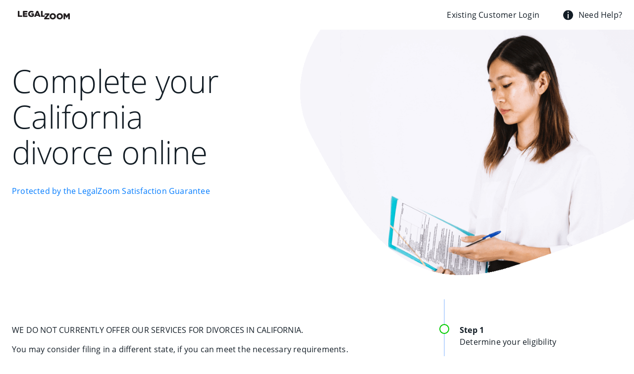

--- FILE ---
content_type: text/html; charset=utf-8
request_url: https://divorce.legalzoom.com/qualified/california/
body_size: 25428
content:

<!DOCTYPE html>
<html lang="en">
<head>
    <meta charset="utf-8">
    <meta name="viewport" content="width=device-width, initial-scale=1, shrink-to-fit=no">

    
    
        <script src="https://cdn.cookielaw.org/scripttemplates/otSDKStub.js" type="text/javascript" charset="UTF-8" data-domain-script="6b4fcef8-bfe0-4513-af95-38b43a82f6c9"></script><script type="text/javascript">  function OptanonWrapper() {}</script>
    
    

    
    

    
    

    
        <meta name="robots" content="noindex, nofollow, nosnippet, noarchive">
    

    
    

    
        <link rel="shortcut icon" type="image/png" href="/resources/img/favicon.99a7cb2aa47b.png"/>
    

    <title>Divorce Online Is Fast And Easy - LegalZoom</title>

    
    

    
        <link rel="stylesheet" href="/resources/css/libs/bootstrap.min.3a51f5c12f22.css">
        <link rel="stylesheet" href="/resources/css/libs/bootstrap-select.min.2b005b36aa66.css">
        <link rel="stylesheet" href="/resources/css/lz.1d93851ca7da.css">
        
        
    

    <script src="/resources/js/libs/popper.min.708fb2c27a5f.js"></script>
    <script src="/resources/js/libs/jquery-3-3-1.min.4b57cf46dc8c.js"></script>
    <script src="/resources/js/libs/bootstrap.min.99dc9eb88463.js"></script>
    <script src="/resources/js/libs/bootstrap-select.min.e58652388d5f.js"></script>
    <script src="/resources/js/libs/jquery.inputmask.bundle.min.8b8c79ba675c.js"></script>

    

    <script async src="https://www.googletagmanager.com/gtag/js?id=UA-30375737-21"></script>
    <script>
      window.dataLayer = window.dataLayer || [];
      function gtag(){dataLayer.push(arguments);}
      gtag('js', new Date());

      gtag('config', 'UA-30375737-21');
    </script>
    <script>
        (function(i,s,o,g,r,a,m){i['GoogleAnalyticsObject']=r;i[r]=i[r]||function(){ (i[r].q=i[r].q||[]).push(arguments)},i[r].l=1*new Date();a=s.createElement(o), m=s.getElementsByTagName(o)[0];a.async=1;a.src=g;m.parentNode.insertBefore(a,m) })(window,document,'script','//www.google-analytics.com/analytics.js','ga');
        ga('create', 'UA-30375737-21', 'auto', {'allowLinker': true, 'userId': '16742779'});
        ga('require', 'linker');
        ga('linker:autoLink', ['divorce.legalzoom.com'] );
        ga('send', 'pageview');
        ga('set', 'userId', '16742779');
        document.cookie = "userId=" + '16742779';
    </script>
    


<script>
    const ga_vars = {};
    
        ga_vars['dimension3'] = '16742779';
    
    
    
        
            ga('send', 'pageview', ga_vars);
        
    
</script>
    

    
    

    

        <script async src="https://www.googletagmanager.com/gtag/js?id=AW-734543603"></script>
        <script>
            window.dataLayer = window.dataLayer || [];

            function gtag() {
                dataLayer.push(arguments);
            }

            gtag('js', new Date());

            gtag('config', 'AW-734543603');
        </script>
        <script>(function(w,d,s,l,i){w[l]=w[l]||[];w[l].push({'gtm.start':
            new Date().getTime(),event:'gtm.js'});
            var f=d.getElementsByTagName(s)[0],j=d.createElement(s),dl=l!='dataLayer'?'&l='+l:'';
            j.async=true;j.src='https://www.googletagmanager.com/gtm.js?id='+i+dl;f.parentNode.insertBefore(j,f);
            })(window,document,'script','dataLayer','GTM-NQ3CV4M');
        </script>



        <script async src="https://www.googletagmanager.com/gtag/js?id=AW-698608846"></script>
        <script>
            window.dataLayer = window.dataLayer || []; function gtag(){dataLayer.push(arguments);}
            gtag('js', new Date());
            gtag('config', 'AW-698608846');
        </script>
    

    
    

    
    

    
        <script>(function (w, d, t, r, u) {
            var f, n, i;
            w[u] = w[u] || [], f = function () {
                var o = {ti: "4048021"};
                o.q = w[u], w[u] = new UET(o), w[u].push("pageLoad")
            }, n = d.createElement(t), n.src = r, n.async = 1, n.onload = n.onreadystatechange = function () {
                var s = this.readyState;
                s && s !== "loaded" && s !== "complete" || (f(), n.onload = n.onreadystatechange = null)
            }, i = d.getElementsByTagName(t)[0], i.parentNode.insertBefore(n, i)
        })(window, document, "script", "//bat.bing.com/bat.js", "uetq");</script>
    
    
    

    
  
    <script>
      document.addEventListener("DOMContentLoaded", function () {
        $(".modal[data-modal-name]").on("shown.bs.modal", function (event) {
          if (typeof ga !== "undefined") {
            const modalName = $(event.target).data("modal-name");
            modalName && ga("send", "pageview", "popUp_" + modalName, { dimension3: "16742779" });
          }
        });
      });
    </script>
  
  

    
<script>
    function getOsFromUserAgent() {
        const userAgent = window.navigator.userAgent;
        if (/like Mac/.test(userAgent)) {
            return "iOS";
        }
        if (/Mac/.test(userAgent)) {
            return "Mac OS";
        }
        if (/Android/.test(userAgent)) {
            return "Android OS";
        }
        if (/Linux/.test(userAgent)) {
            return "Linux OS";
        }
        if (/Win/.test(userAgent)) {
            return "Windows OS";
        }
        return "Unknown OS";
    }
    function CustomEventTracker() {
        this.commonData = {
            csrfmiddlewaretoken: "Gm139QDjWyQUA0FC0x5GlGe610GyCZsALRm36xOIKz4CrF5r443xqPO3EgfNjkQ1",
            os: getOsFromUserAgent(),
            url: window.location.href,
            referer: document.referrer,
            page_title: document.title
        };
        this.getEventData = function (params) {
            const eventData = {
                event_type: params.type
            };
            switch (params.type) {
                case "PageView":
                    eventData.metadata = JSON.stringify({'screen_title': 'Determine your eligibility', 'screen_step': '0'});
                    break;
                case "Click":
                    if (!params.element) {
                        return null;
                    }
                    eventData.target_tag = params.element.tagName.toLowerCase();
                    eventData.target_class = params.element.className || "";
                    eventData.target_text = params.element.innerText || "";
                    break;
                case "ModalShown":
                case "ModalHidden":
                    if (!params.element) {
                        return null;
                    }
                    eventData.modal_title = params.element.id || "";
                    break;
                default:
                    return null;
            }
            for (key in this.commonData) {
                eventData[key] = this.commonData[key];
            }
            return eventData;
        };
        this.getFormData = function (eventData) {
            const formData = new FormData();
            for (key in eventData) {
                formData.append(key, eventData[key]);
            }

            return formData;
        };
        this.sendFormData = function (formData) {
            if (window.navigator.sendBeacon) {
                return window.navigator.sendBeacon("/api/v1/events/", formData);
            }
            const xhr = new XMLHttpRequest();
            xhr.open("POST", "/api/v1/events/", true);
            return xhr.send(formData);
        };
        this.sendEvent = function (params) {
            if (!params.type) {
                return null;
            }
            const eventData = this.getEventData(params);
            if (!eventData) {
                return null;
            }
            return this.sendFormData(this.getFormData(eventData));
        };
    }
    const Tracker = new CustomEventTracker();
    Tracker.sendEvent({ type: "PageView" });
    function tracking() {
        $(document).on("click", function (event) {
            const $target = $(event.target);
            if ($target.is("a, button, input[type=submit], input[type=button]")) {
                return Tracker.sendEvent({ type: "Click", element: $target.get(0) });
            }
            const $parent = $target.closest("a, button, input[type=submit], input[type=button]");
            if ($parent.length) {
                return Tracker.sendEvent({ type: "Click", element: $parent.get(0) });
            }
        });
        $(document).on("shown.bs.modal hidden.bs.modal", function (event) {
            return Tracker.sendEvent({ type: event.type === "shown" ? "ModalShown" : "ModalHidden", element: event.target });
        });
    }
    document.addEventListener("DOMContentLoaded", tracking);
</script>


</head>

<body class="funnel eligibility no-qualified">

<noscript>
    <iframe src="https://www.googletagmanager.com/ns.html?id=GTM-NQ3CV4M"
            height="0" width="0" style="display:none;visibility:hidden">
    </iframe>
</noscript>





    



    
        <header class="container-fluid">
            

<div class="header-wrap container d-flex justify-content-between align-items-center position-relative">
    <a class="d-flex align-items-center mx-0" href="
        https://www.legalzoom.com/"
       title="LegalZoom" target="_blank">
        <img src="
                    /resources/img/new-logo-black.052dd260e2dc.svg
                  
                 "
             alt="LegalZoom logo" class="header-logo ml-sm-5 ml-lg-0">
    </a>
    
        <a class="header-login ml-auto" href="/login/">
            <span class="d-none d-lg-inline">Existing Customer Login</span>
            <img class="d-lg-none" src="/resources/img/my-account-icon-black.8a1f02849608.svg" alt="login" height="22" width="24">
        </a>
    
    
    <div class="header-lg-need-help d-none d-lg-flex align-items-center no-touch js-need-help ml-5">Need Help?</div>
    <div class="modal-help-wrapper">
    <p class="modal-help-title">We are here to help</p>

    <p class="modal-help-item"><a href="/contact/">Send us an email</a></p>
    <p class="modal-help-item modal-help-item__callback"><span class="id-show-callback-modal">Request a callback</span></p>
    <p class="modal-help-item">
        <a href="tel:18774830138">
            <span>Call us:
                
                    877-483-0138
                
            </span><br>
            <span class="working-hours">Toll free Monday - Friday <br class="hours-sep">
                <span class="hours-symbol">|</span>
                
                    10am - 8pm EST
                
            </span>
        </a>
    </p>
</div>
    <div class="header-need-help d-lg-none js-need-help pl-2">
        <img class="ml-4" src="/resources/img/info-icon-black.af1d24e0062b.svg" alt="Need help?">
    </div>
</div>
        </header>
    





<main class="position-relative">
    
    <div class="container">
        <div class="eligibility-top">
            <div class="col-left">
                <h1 class="h1">Complete your California divorce online</h1>
                <a href="#" data-toggle="modal" data-target="#guaranteedModal" class="link-no-text-decoration">
                    <div class="h1--guarantee">Protected by the LegalZoom Satisfaction Guarantee</div>
                </a>
            </div>
            <div class="col-right">
                <img class="banner"
                     src="/resources/img/banner-lg.2e94534d023e.png"
                     alt="Banner">
                <img class="banner-mobile"
                     src="/resources/img/banner-sm.9e17ff117e82.png" alt="Banner">
            </div>
        </div>
    </div>
    <div class="container" id="quizAnchor no-qualified-wrapper">
        <div class="eligibility-form-block">
            <div class="form form--no-qualified">
                <p>WE DO NOT CURRENTLY OFFER OUR SERVICES FOR DIVORCES IN CALIFORNIA.</p>

                <p>You may consider filing in a different state, if you can meet the necessary requirements. For more
                    information go to <a href="/">LegalZoom</a>
                    and select the state you are interested in. Review the law on the page that follows for more
                    information on residency and other requirements.</p>

                <p>To contact our customer support <a href="/contact/">click here</a>.</p>
            </div>
            <div class="form-aside">
                <div class="step step1 active">
                    <p class="step-num">Step 1</p>
                    <p>Determine your eligibility</p>
                </div>
                <div class="step step2 not-done">
                    <p class="step-num d-step-show">Step 2</p>
                    <p class="d-step-show">Complete the online interview</p>
                    <p class="step-num d-step-lg-hide">Step 1</p>
                    <p class="d-step-lg-hide">Determine your eligibility</p>
                </div>
                <div class="step step3 not-done">
                    <p class="step-num">Step 3</p>
                    <p>Print your completed forms & instructions</p>
                </div>
            </div>
        </div>
    </div>
    <div class="container">
        <section class="questions-wrapper">
            <h2 class="questions-title">Common Questions</h2>

            <section class="collapse-block collapsed" data-href="#answer1">
                <h2 class="collapse-block--title">How do I file after receiving my divorce forms?</h2>
                <div class="collapse-block--text collapse" id="answer1">
                    In addition to your completed divorce forms, we also provide detailed signing and filing
                    instructions to help remove all potential questions on your end.
                </div>
            </section>

            <section class="collapse-block collapsed" data-href="#answer2">
                <h2 class="collapse-block--title">What will my Divorce cost?</h2>
                <div class="collapse-block--text collapse" id="answer2">
                    Our cost will be $499.00 which includes unlimited access to all resources
                    and award-winning customer care via phone, email and online chat. Filing fees are not included.
                </div>
            </section>

            <section class="collapse-block collapsed" data-href="#answer3">
                <h2 class="collapse-block--title">Can I use this service if I have children? </h2>
                <div class="collapse-block--text collapse" id="answer3">
                    Yes you can. Our online interview factors in this possibility and you will be directed to specific
                    questions accordingly.
                </div>
            </section>

            <section class="collapse-block collapsed" data-href="#answer4">
                <h2 class="collapse-block--title">We are not sure what state to divorce in, what should we do?</h2>
                <div class="collapse-block--text collapse" id="answer4">
                    Please click the state information tab above to review your state's residency requirements.
                    If you are in need of a different state, return to the homepage and choose it there.
                </div>
            </section>

            <section class="collapse-block collapsed" data-href="#answer5">
                <h2 class="collapse-block--title">Why use LegalZoom?</h2>
                <div class="collapse-block--text collapse" id="answer5">
                    We're in the business of providing clarity—whether you use our simplified self-guided legal services
                    or work with one of our fantastic independent attorneys, or both, we've got your back.
                </div>
            </section>

        </section>
    </div>


    
        

        <div class="container-fluid feedbacks-wrap">



























        </div>
    
</main>


    <footer>
    <div class="container-fluid">
        <div class="container footer">
            <div>
                <p class="copywrite">
                    &copy; LZ Divorce Service, LLC All rights reserved.
                </p>
                <p class="copy-content">
                    <b>Disclaimer:</b> Communications between you and LegalZoom.com</p>
                    are protected by our
                    <a href="https://www.legalzoom.com/legal/general-terms/privacy-policy" target="_blank" rel="nofollow">Privacy Policy</a>
                    but not by the
                    attorney-client privilege or as work product. LegalZoom.com
                    provides access to independent attorneys and self-help
                    services at your specific direction. We are not a law
                    firm or a substitute for an attorney or law firm.
                    We cannot provide any kind of advice, explanation,
                    opinion, or recommendation about possible legal rights,
                    remedies, defenses, options, selection of forms or
                    strategies. Your access to the website is subject to
                    our <a href="https://www.legalzoom.com/legal/general-terms/terms-of-use/" target="_blank" rel="nofollow">Terms of Use</a>.
                </p>
            </div>
            <div class="links-wrap mt-4">
                <a title="LegalZoom.com, Legal Forms, Glendale, CA"
                   href="https://www.bbb.org/losangelessiliconvalley/business-reviews/legal-forms/legalzoomcom-in-glendale-ca-13156151#bbbseal"
                   class="ruhzbus" id="bbblink" target="_blank" rel="noopener noreferrer">
                    <img width="200" height="45" alt="LegalZoom.com, Legal Forms, Glendale, CA"
                         src="https://seal-sanjose.bbb.org/logo/ruhzbus/legalzoomcom-13156151.png" id="bbblinkimg"
                         style="padding: 0px; border: none;">
                </a>
                <script async type="text/javascript">var bbbprotocol = (("https:" == document.location.protocol) ? "https://" : "http://");
                document.write(unescape("%3Cscript src='" + bbbprotocol + 'seal-sanjose.bbb.org' + unescape('%2Flogo%2Flegalzoomcom-13156151.js') + "' type='text/javascript'%3E%3C/script%3E"));</script>
            </div>
        </div>
    </div>
</footer>



    



    <div class="modal callback-modal fade modal-fullwidth" id="requestCallbackModal" tabindex="-1" role="dialog" aria-labelledby="requestCallbackModal" aria-hidden="true" data-backdrop="static">
    <div class="modal-dialog callback-modal-dialog" role="document">
        <div class="modal-content">
            <div class="callback-modal-content">
                <button type="button" class="close" data-dismiss="modal" aria-label="Close">
                    <span aria-hidden="true">&times;</span>
                </button>
                <div class="modal-body callback-modal-body modal1">
                    <h2 class="callback-modal-title">Request a call back</h2>
                    <form id="callbackModalForm" class="callback-modal-form" method="POST">
                        <input type="hidden" name="csrfmiddlewaretoken" value="Gm139QDjWyQUA0FC0x5GlGe610GyCZsALRm36xOIKz4CrF5r443xqPO3EgfNjkQ1">
                        <div class="form-row">
                            <label for="id_callback_name" class="funnel-label">Name</label>
                            <input class="form-control" type="text" name="name" id="id_callback_name">
                            <div class="error-text hidden"></div>
                        </div>

                        <div class="form-row">
                            <label for="id_callback_email" class="funnel-label">Email</label>
                            <input class="form-control" type="text" name="email" id="id_callback_email">
                            <div class="error-text hidden"></div>
                        </div>

                        <div class="form-row">
                            <label for="id_callback_phone" class="funnel-label">Telephone number</label>
                            <input class="form-control" type="tel" name="phone" id="id_callback_phone">
                            <div class="error-text hidden"></div>
                        </div>

                        <div class="form-row">
                            <div class="funnel-label">When should we call you back?</div>
                            <div class="form-row form-row--inline">
                                <div class="group">
                                    <select id="id_callback_call_from_time" name="call_from_time">
                                        <option value="">From</option>
                                        
                                            <option value="9:00">9:00</option>
                                        
                                            <option value="10:00">10:00</option>
                                        
                                            <option value="11:00">11:00</option>
                                        
                                            <option value="12:00">12:00</option>
                                        
                                            <option value="13:00">13:00</option>
                                        
                                            <option value="14:00">14:00</option>
                                        
                                            <option value="15:00">15:00</option>
                                        
                                            <option value="16:00">16:00</option>
                                        
                                            <option value="17:00">17:00</option>
                                        
                                            <option value="18:00">18:00</option>
                                        
                                            <option value="19:00">19:00</option>
                                        
                                            <option value="20:00">20:00</option>
                                        
                                    </select>
                                    <div class="error-text hidden"></div>
                                </div>
                                <div class="group">
                                    <select id="id_callback_call_to_time" name="call_to_time">
                                        <option value="">To</option>
                                        
                                            <option value="9:00">9:00</option>
                                        
                                            <option value="10:00">10:00</option>
                                        
                                            <option value="11:00">11:00</option>
                                        
                                            <option value="12:00">12:00</option>
                                        
                                            <option value="13:00">13:00</option>
                                        
                                            <option value="14:00">14:00</option>
                                        
                                            <option value="15:00">15:00</option>
                                        
                                            <option value="16:00">16:00</option>
                                        
                                            <option value="17:00">17:00</option>
                                        
                                            <option value="18:00">18:00</option>
                                        
                                            <option value="19:00">19:00</option>
                                        
                                            <option value="20:00">20:00</option>
                                        
                                    </select>
                                    <div class="error-text hidden"></div>
                                </div>
                                <div class="group">
                                    <select id="id_callback_call_timezone" name="call_timezone">
                                        <option value="">Time Zone</option>
                                        
                                            <option value="1">HAST</option>
                                        
                                            <option value="2">AKST</option>
                                        
                                            <option value="3">PST</option>
                                        
                                            <option value="4">MST</option>
                                        
                                            <option value="5">CST</option>
                                        
                                            <option value="6">EST</option>
                                        
                                            <option value="7">AST</option>
                                        
                                            <option value="8">NST</option>
                                        
                                    </select>
                                    <div class="error-text hidden"></div>
                                </div>
                            </div>

                            <div class="funnel-label form-row ml-0 mb-3">OR</div>

                            <div class="group ml-0">
                                <div class="d-flex align-items-center mb-2">
                                    <input type="checkbox" name="call_asap" id="id_callback_call_asap">
                                    <label label class="checkbox-label" for="id_callback_call_asap">as soon as possible</label>    
                                </div>
                                <div class="error-text hidden"></div>
                            </div>
                        </div>
                        <button type="button" id="callbackSend" class="btn btn--filled btn--modal ml-auto">Send</button>
                    </form>
                </div>
                <div class="modal-body callback-modal-body modal2">
                    <h2 class="callback-modal-title">Thank you!</h2>
                    <div>Your request has been successfully submitted.
                         We will call you back as you requested.
                         In the meantime, if you are wondering why use LegalZoom,
                         please check out our website
                         <a href="javascript:void(0);" data-dismiss="modal" aria-label="Close">LegalZoom</a>.
                    </div>
                </div>
            </div>
        </div>
    </div>
</div>
    
        <div class="modal fade modal-fullwidth" id="guaranteedModal" tabindex="-1" role="dialog"
     aria-labelledby="exampleModalLabel"
     aria-hidden="true">
    <div class="modal-dialog modal-lg" role="document">
        <div class="modal-content">
            <div class="modal-header mx-5 my-2">
                <h5 class="modal-title" id="exampleModalLabel">100% Satisfaction Guaranteed</h5>
                <button type="button" class="close" data-dismiss="modal" aria-label="Close">
                    <span aria-hidden="true">&times;</span>
                </button>
            </div>
            <div class="modal-body mx-5 my-2">
                <p class="font-weight-bold">Our refund policy:</p>
                <p class="my-3">
                    At LegalZoom, we care about our customers and stand by the quality of our services -
                    so we’ll refund our fees on divorce services, other than the activation fee, within the
                    first 30 days of purchase if you're unhappy with our services. Call or email us and
                    we'll process your refund.
                </p>
                
                <p class="font-weight-bold">What it doesn't cover:</p>
                <p class="my-3">
                    We provide significant services beyond the generation of your divorce forms. Answers to
                    common questions, filing instructions, and customer care provided during the process of
                    using our site are just some of the valuable services we provide. For this reason, we
                    unfortunately cannot grant a refund in cases where a customer has accessed our post-purchase
                    services, including our post-purchase questionnaires, forms, instructions, and customer
                    care center, unless there’s a flaw in our underlying documents. If you have not accessed
                    our post-purchase services, however, you can request a refund within 30 days of purchase.
                </p>
                <p class="my-3">
                    In addition, we cannot guarantee that a customer's spouse will sign the documents and cannot
                    provide a refund where the spouse refuses.
                </p>
                <p class="my-3">
                    We cannot provide refunds for fees we collect on behalf of third parties. For example, if you
                    purchase the electronic filing of your documents, complete the documents, and we pay to file
                    with a court, we cannot refund the fees to you. Similarly, if you purchase a package with
                    prepaid shipping labels, we cannot offer a refund for those labels. Finally, fees paid directly
                    to, or for access to, lawyers or for mediation services are not covered by this guarantee.
                </p>

                <p><small>Updated 09/13/2022</small></p>
            </div>
            <div class="modal-footer">
                <button type="button" class="btn btn--filled px-4 cc-btn" data-dismiss="modal">Close</button>
            </div>
        </div>
    </div>
</div>

    
    <div class="modal fade modal-fullwidth" id="privacyPolicyModal" tabindex="-1" role="dialog"
     aria-labelledby="ModalLabel" aria-hidden="true">
    <div class="modal-dialog modal-lg" role="document">
        <div class="modal-content">
            <div class="modal-header mx-sm-5 m-2">
                <h5 class="modal-title" id="ModalLabel">Privacy Policy</h5>
                <button type="button" class="close" data-dismiss="modal" aria-label="Close">
                    <span aria-hidden="true">&times;</span>
                </button>
            </div>
            <div class="modal-body mx-sm-5 m-2">
                <p class="my-3">At LegalZoom.com, we are committed to protecting your privacy. All information provided for
                    the completion of your case online will be guarded according to the standards in effect at the time
                    the information is provided. Information will not be released for any commercial or other purpose.
                    Information provided will only be used as necessary for the administration and maintenance of this
                    site.</p>

                <h3 class="my-4 font-weight-bold">I. Security Measures Concerning Your Personal Information</h3>

                <p class="my-3">While transmission of information over the Internet cannot be guaranteed to be 100% secure, we make
                    every effort to provide protection for the information that we collect about you. Our site uses
                    Secure Socket Layer (SSL) technology in the transmission of logon identification and passwords. SSL
                    technology provides advanced encryption tools that convert the information you input into code
                    before it is sent to us. This encryption helps protect you and the information in your account. </p>

                <p class="my-3">In addition to SSL technology:<br/>
                    -Your personal information is password-protected. It is our policy never to sell information about
                    our users to third parties without user permission. See "Use of Collected Information" below.<br/>
                    -Advanced firewall technologies protect our database from outsiders.
                </p>

                <p class="my-3">However, to avoid unauthorized use of your account by others, you must also take steps to control
                    your password. Further, this site contains various links to other Web sites. LegalZoom
                    is not responsible for the privacy practices of those sites. You should not assume that other sites
                    take similar steps in securing your information and should evaluate their privacy standards before
                    using their systems.</p>

                <h3 class="my-4 font-weight-bold">II. Collection of Information</h3>

                <p class="my-3">When you register with LegalZoom.com, we ask that you provide your name and e-mail address.
                    In the course of your use of the site, we will request additional information from you that is
                    necessary to complete your document kit.</p>

                <p class="my-3">In the course of using our site, we automatically track certain information including your IP
                    address, what browser you are using, and the URL you just came from. We also collect information
                    about your use of our site in order to optimize our site usability.</p>

                <p class="my-3">We use cookie technology to assist users in navigating through our site more efficiently. Third party
                    affiliates may also set cookies on the site for the purpose of tracking leads. A cookie is a small
                    text file that resides on your hard drive. At various points on our site, our system will request
                    the cookie from your browser so that we can retrieve the stored information. The cookie may be
                    linked to a unique number that our system can read to determine your user ID and preferences. This
                    prevents you from repeatedly making the same selections. Knowing how you use the site enables us to
                    better tailor content and services to your needs. The cookie does not contain information that
                    others could use to personally identify you, and other Web sites cannot access the information we
                    store on your computer. Most cookies are "session cookies," meaning that they are automatically
                    deleted at the end of a session. You must set your browser to accept cookies to be able to use our
                    site at this time.</p>

                <h3 class="my-4 font-weight-bold">III. Use of Collected Information</h3>

                <p class="my-3">The primary reason that LegalZoom.com collects information from its users is to assist users
                    in preparing their legal documents.</p>

                <p class="my-3">LegalZoom.com does not sell, trade, or rent your personal information to others. We use your
                    information to improve our marketing and promotional efforts, statistically analyze site usage, and
                    improve our site's content, offering, and layout. Your IP address may be used to help diagnose
                    problems with our server, to administer our Web site, and to address security needs. Law Form Pro
                    may provide aggregate statistics about our customers, sales, traffic patterns, and related site
                    information to third-party vendors, but these statistics will include no personal identifying
                    information.</p>

                <p class="my-3">We may use the information we collect to notify you about the status of your LegalZoom.com
                    account, important functionality changes to our Web site, new LegalZoom.com services, and
                    special offers we think you'll find valuable. We may also contact you to verify your information, or
                    ask you about your experiences with our system.</p>

                <p class="my-3">Except for communications that relate directly to the service being provided, you may "opt out" of
                    receiving communications from us. Communications needed for document preparation include (1)
                    confirmation of your registration, (2) notifications of errors that need to be corrected, and (3)
                    notifications regarding the status or completeness of your order. To opt out of non-required
                    communications, check the appropriate boxes when you register or at any time by logging into the
                    system and modifying your profile information.</p>

                <p class="my-3">When it is necessary to contact you, we will use your email address and (in some situations) your
                    mailing address, phone or fax number. <b>Note: LegalZoom.com will not ask you for your
                        password if we contact you. Do not disclose your password if asked by a caller claiming to
                        represent LegalZoom.com.</b></p>

                <h3 class="my-4 font-weight-bold">IV. Consent and Changes to This Policy</h3>

                <p class="my-3">By using our Web site, you consent to the collection and use of this information by LegalZoom.com.<br/>
                    If we change our privacy policy, we will post those changes on this page so that you are aware of
                    what information we collect, how we use it, and under what circumstances we disclose it. If we make
                    any material changes to how we disclose personally identifiable information to others, we will
                    notify you by email and provide you at least ten (10) days to object to such disclosure and to
                    delete your registration.
                </p>
            </div>
            <div class="modal-footer">
                <button type="button" class="btn btn--filled px-4 cc-btn" data-dismiss="modal">Close</button>
            </div>
        </div>
    </div>
</div>
    <div class="modal fade modal-fullwidth" id="touModal" tabindex="-1" role="dialog"
     aria-labelledby="ModalLabel" aria-hidden="true">
    <div class="modal-dialog modal-lg" role="document">
        <div class="modal-content">
            <div class="modal-header mx-sm-5 m-2">
                <h5 class="modal-title" id="ModalLabel">Terms of Use</h5>
                <button type="button" class="close" data-dismiss="modal" aria-label="Close">
                    <span aria-hidden="true">&times;</span>
                </button>
            </div>
            <div class="modal-body mx-sm-5 m-2">
                <h3>PLEASE READ THESE TERMS OF USE CAREFULLY BEFORE USING THIS SITE.</h3>

                <p class="my-3">By using the LZ Divorce Service, LLC, LegalZoom.com website (the "Site") or any LegalZoom applications or
                    application plug-ins ("Applications"), you agree to follow and be bound by these terms of use (the "Terms of
                    Use") and agree to comply with all applicable laws and regulations, including United States export and
                    re-export control laws and regulations. In these Terms of Use, the words "you" and "your" refer to each
                    customer, Site visitor, or Application user, "we", "us" and "our" refer to LZ Divorce Service, LLC, and "Services"
                    refers to all services provided by us.</p>

                <p class="my-3">It is your responsibility to review these Terms of Use periodically. If at any time you find these Terms of
                    Use unacceptable or if you do not agree to these Terms of Use, please do not use this Site or any
                    Applications. We may revise these Terms of Use at any time without notice to you. If you have any questions
                    about these Terms of Use, please contact our Customer Care Center.</p>

                <p class="my-3">YOU AGREE THAT BY USING THE SITE, ANY APPLICATIONS, AND THE SERVICES YOU ARE AT LEAST 18 YEARS OF AGE AND YOU
                    ARE LEGALLY ABLE TO ENTER INTO A CONTRACT.</p>

                <p class="my-3">These Terms require the use of arbitration on an individual basis to resolve disputes, rather than jury
                    trials or class actions, and also limit the remedies available to you in the event of a dispute.</p>

                <p class="my-3">Please also refer to the LZ Divorce Service, LLC <a href="/terms_of_service/">Terms of Service</a>
                    and <a href="https://www.legalzoom.com/legal/general-terms/privacy-policy" target="_blank" rel="nofollow">Privacy Policy</a>, each of which is incorporated herein by
                    reference.</p>

                <p class="my-3">LZ Divorce Service, LLC provides an online divorce portal to give visitors a general understanding of the law that
                    pertains to divorce and to provide an automated software solution to individuals who choose to prepare their
                    own divorce documents. Customer need not download or even license LZ Divorce Service, LLC software. LZ Divorce Service, LLC hosts
                    its LZ Divorce Service, LLC software as a backend service for customers when they create their own documents. The Site
                    includes general information on commonly encountered divorce issues. The LZ Divorce Service, LLC Services also include
                    a review of your answers for completeness, spelling, and for internal consistency of names, addresses and
                    the like. At no time do we review your answers for legal sufficiency, draw legal conclusions, provide legal
                    advice, opinions or recommendations about your legal rights, remedies, defenses, options, selection of
                    forms, or strategies, or apply the law to the facts of your particular situation. LZ Divorce Service, LLC is not a law
                    firm and may not perform services performed by an attorney. LZ Divorce Service, LLC and its Services are not
                    substitutes for the advice of an attorney.</p>

                <p class="my-3">LZ Divorce Service, LLC strives to keep its legal documents accurate, current and up-to-date. However, because the law
                    changes rapidly, LZ Divorce Service, LLC cannot guarantee that all of the information on the Site or Applications is
                    completely current. The law is different from jurisdiction to jurisdiction, and may be subject to
                    interpretation by different courts. The law is a personal matter, and no general information or divorce tool
                    like the kind LZ Divorce Service, LLC provides can fit every circumstance. Furthermore, the divorce information
                    contained on the Site and Applications is not legal advice and is not guaranteed to be correct, complete or
                    up-to-date. Therefore, if you need legal advice for your specific problem, or if your specific problem is
                    too complex to be addressed by our tools, you should consult a licensed attorney in your area.</p>

                <p class="my-3">From time to time, LZ Divorce Service, LLC may perform certain attorney access services and introduce our visitors to
                    attorneys through various methods, including but not limited to (i) legal plans, (ii) third party attorney
                    directory listings, and (iii) third party limited scope agreements. At no time is an attorney-client
                    relationship fostered or created with LZ Divorce Service, LLC through the performance of any such services.</p>

                <p class="my-3">This Site and Applications are not intended to create any attorney-client relationship, and your use of
                    LZ Divorce Service, LLC does not and will not create an attorney-client relationship between you and LZ Divorce Service, LLC.
                    Instead, you are and will be representing yourself in any legal matter you undertake through LZ Divorce Service, LLC's
                    legal document service.</p>

                <p class="my-3">LZ Divorce Service, LLC makes service available for the full use of the Services (each, a &quot;Full Product,
                    state form preparation and related forms and associated support&quot;) to new customers who provide a valid
                    payment instrument, such as a credit card or other payment method. If you choose to start the process,
                    you will automatically join and pay for full services, completed forms and related customer care.
                    If you wish to use additional Services beyond those included one month access, you may be asked to
                    separately purchase those. Please visit our Pricing for additional details on our available monthly payment
                    options should you require additional access to our services and support or request document storage.</p>

                <p class="my-3">
                    LZ Divorce Service, LLC may automatically charge you at the end of the one month usage period
                    (and each month thereafter) unless you notify us that you want to cancel your access. You may cancel or access
                    discounts for extended month purchases.</p>

                <p class="my-3">To ensure uninterrupted service and to enable you to conveniently purchase additional products and services,
                    LZ Divorce Service, LLC will store and update (e.g. upon expiration) your payment method on file. If we are unable
                    to charge your designated payment method for any reason, we reserve the right to automatically suspend your paid
                    membership until your designated payment method can be charged again. Please note that it is your responsibility to maintain current credit card information on file with
                    LZ Divorce Service, LLC. You may cancel extended service fees at anytime by calling
                    
                        877-483-0138
                    
                    and pressing 1 for support.</p>

                <p class="my-3"><span class="font-weight-bold">1. Privacy Policy.</span> LZ Divorce Service, LLC respects your privacy and permits you to control the treatment of your
                    personal information. A complete statement of LZ Divorce Service, LLC's current Privacy Policy can be found by
                    <a href="https://www.legalzoom.com/legal/general-terms/privacy-policy" target="_blank" rel="nofollow">clicking here</a>. LZ Divorce Service, LLC's Privacy Policy is expressly incorporated into this Agreement by reference.</p>

                <p class="my-3">When you open an account to use or access certain portions of the Site, Applications, or the Services, you
                    must provide complete and accurate information as requested on the registration form and on the divorce
                    questionairre. You will also be asked to provide a user name and password. You are entirely responsible for
                    maintaining the confidentiality of your password. You may not use a third party's account, user name or
                    password at any time. You agree to notify LZ Divorce Service, LLC immediately of any unauthorized use of your account,
                    user name or password. LZ Divorce Service, LLC shall not be liable for any losses you incur as a result of someone
                    else's use of your account or password, either with or without your knowledge. You may be held liable for
                    any losses incurred by LZ Divorce Service, LLC, our affiliates, officers, directors, employees, consultants, agents and
                    representatives due to someone else's use of your account or password.</p>

                <p class="my-3">In connection with the use of certain LZ Divorce Service, LLC products or services, you may be asked to provide personal
                    information in a divorce questionnaire, application, form or similar document or service. This information
                    will be protected pursuant to our Privacy Policy. In addition, you grant LZ Divorce Service, LLC a worldwide,
                    royalty-free, nonexclusive, and fully sub licensable license to use, distribute, reproduce, modify, publish
                    and translate this personal information solely for the purpose of enabling your use of the applicable
                    service. You may revoke this license and terminate rights held by LZ Divorce Service, LLC at any time by removing your
                    personal information from the applicable service.</p>

                <p class="my-3"><span class="font-weight-bold">2. Ownership.</span> This Site and Applications are owned and operated by LZ Divorce Service, LLC,  All right, title and
                    interest in and to the materials provided on this Site and Applications, including but not limited to
                    information, documents, logos, graphics, sounds and images (the "Materials") are owned either by LZ Divorce Service, LLC
                     or by our respective third party authors, developers or vendors ("Third Party Providers"). Except as
                    otherwise expressly provided by LZ Divorce Service, LLC, none of the Materials may be copied, reproduced, republished,
                    downloaded, uploaded, posted, displayed, transmitted or distributed in any way and nothing on this Site or
                    on any Applications shall be construed to confer any license under any of LZ Divorce Service, LLC's intellectual
                    property rights, whether by estoppel, implication or otherwise. See the "Legal Contact Information" below if
                    you have any questions about obtaining such licenses. LZ Divorce Service, LLC does not sell, license, lease or
                    otherwise provide any of the Materials other than those specifically identified as being provided by LZ Divorce Service, LLC.
                    Any rights not expressly granted herein are reserved by LZ Divorce Service, LLC.</p>

                <p class="my-3"><span class="font-weight-bold">3. Limited Permission to Download.</span> LZ Divorce Service, LLC hereby grants you permission to download, view, copy and
                    print the Materials on any single, stand-alone computer (or, for Microsoft Agave users, one copy of the
                    Application on up to five devices affiliated with your Marketplace Windows Live ID account) solely for your
                    personal, informational, non-commercial use provided that (i) where provided, the copyright and trademark
                    notices appearing on any Materials not be altered or removed, (ii) the Materials are not used on any other
                    website or in a networked computer environment and (iii) the Materials are not modified in any way, except
                    for authorized editing of downloadable forms for personal use. This permission terminates automatically
                    without notice if you breach any of the terms or conditions of these Terms of Use. On any such termination,
                    you agree to immediately destroy any downloaded or printed Materials. Any unauthorized use of any Materials
                    contained on this Site or Applications may violate copyright laws, trademark laws, laws of privacy and
                    publicity and communications regulations and statutes.</p>

                <p class="my-3"><span class="font-weight-bold">4. Links to Third Party Sites.</span> This Site and Applications may contain links to websites controlled by parties
                    other than LZ Divorce Service, LLC (each a "Third Party Site"). LZ Divorce Service, LLC works with a number of partners and
                    affiliates whose sites are linked with LZ Divorce Service, LLC. LZ Divorce Service, LLC may also provide links to other citations
                    or resources with whom it is not affiliated. LZ Divorce Service, LLC is not responsible for and does not endorse or
                    accept any responsibility for the availability, contents, products, services or use of any Third Party Site,
                    any website accessed from a Third Party Site or any changes or updates to such sites. LZ Divorce Service, LLC makes no
                    guarantees about the content or quality of the products or services provided by such sites. LZ Divorce Service, LLC is
                    not responsible for webcasting or any other form of transmission received from any Third Party Site. LZ Divorce Service, LLC
                     is providing these links to you only as a convenience, and the inclusion of any link does not imply
                    endorsement by LZ Divorce Service, LLC of the Third Party Site, nor does it imply that LZ Divorce Service, LLC sponsors, is
                    affiliated or associated with, guarantees, or is legally authorized to use any trade name, registered
                    trademark, logo, legal or official seal, or copyrighted symbol that may be reflected in the links. You
                    acknowledge that you bear all risks associated with access to and use of content provided on a Third Party
                    Site and agree that LZ Divorce Service, LLC is not responsible for any loss or damage of any sort you may incur from
                    dealing with a third party. You should contact the site administrator for the applicable Third Party Site if
                    you have any concerns regarding such links or the content located on any such Third Party Site.</p>

                <p class="my-3"><span class="font-weight-bold">5. Use of LZ Divorce Service, LLC Legal Forms.</span> On our Site, through our Applications, and through certain partners, we
                    offer self-help "fill in the blank" forms. If you buy a form from one of our partners, you will be directed
                    to that partner's website and their terms of use will control. If you buy or download a form on our Site or
                    Application, the terms and conditions of these Terms of Use control. You understand that your purchase,
                    download, and/or- use of a form document is neither legal advice nor the practice of law, and that each form
                    and any applicable instructions or guidance is not customized to your particular needs.</p>

                <p class="my-3">License to Use.</p>

                <p class="my-3">LZ Divorce Service, LLC grants you a limited, personal, non-exclusive, non-transferable license to use our forms (the
                    "Forms") for your own personal, internal business use, or if you are an attorney or professional, for your
                    client. Except as otherwise provided, you acknowledge and agree that you have no right to modify, edit,
                    copy, reproduce, create derivative works of, reverse engineer, alter, enhance or in any way exploit any of
                    the Forms in any manner, except for modifications in filling out the Forms for your authorized use. You
                    shall not remove any copyright notice from any Form.</p>

                <p class="my-3">Resale of Forms Prohibited.</p>

                <p class="my-3">By ordering or downloading Forms, you agree that the Forms you purchase or download may only be used by you
                    for your personal or business use or used by you in connection with your client and may not be sold or
                    redistributed without the express written consent of LZ Divorce Service, LLC.</p>

                <p class="font-weight-bold my-3">6. DISPUTE RESOLUTION BY BINDING ARBITRATION</p>

                <p class="my-3">Please read this carefully. It affects your rights.</p>

                <p class="my-3">Summary:</p>

                <p class="my-3">Most customer concerns can be resolved quickly and to the customer's satisfaction by calling our Customer
                    Care Center at
                    
                        877-483-0138.
                    
                    In the unlikely event that the LZ Divorce Service, LLC Customer Care Center is unable to
                    resolve your complaint to your satisfaction (or if LZ Divorce Service, LLC has not been able to resolve a dispute it
                    has with you after attempting to do so informally), we each agree to resolve those disputes through binding
                    arbitration or in small claims court rather than in a court of general jurisdiction. Arbitration is less
                    formal than a lawsuit in court. Arbitration uses a neutral arbitrator instead of a judge or jury, allows for
                    more limited discovery than a court does, and is subject to very limited review by courts. Any arbitration
                    under these Terms will take place on an individual basis; class arbitrations and class actions are not
                    permitted. While in some instances, upfront costs to file an arbitration claim may exceed similar costs to
                    bring a case in court, for any non-frivolous claim that does not exceed $75,000, LZ Divorce Service, LLC will pay all
                    costs of the arbitration. Moreover, in arbitration you may recover attorney's fees from LZ Divorce Service, LLC to the
                    same extent or more as you would in court.</p>

                <p class="my-3">Under certain circumstances (as explained below), LZ Divorce Service, LLC will pay you more than the amount of the
                    arbitrator's award and will pay your attorney (if any) his or her reasonable attorney's fees if the
                    arbitrator awards you an amount greater than what LZ Divorce Service, LLC offered you to settle the dispute.</p>

                <p class="my-3">You may speak with independent counsel before using this Site or completing any purchase.</p>

                <p class="my-3">Arbitration Agreement:</p>

                <p class="my-3">(a) LZ Divorce Service, LLC and you agree to arbitrate all disputes and claims between us before a single arbitrator.
                    The types of disputes and claims we agree to arbitrate are intended to be broadly interpreted. It applies,
                    without limitation, to:</p>
                <ul class="my-3 ml-5">
                    <li>claims arising out of or relating to any aspect of the relationship between us, whether based in contract,
                        tort, statute, fraud, misrepresentation, or any other legal theory;</li>
                    <li>claims that arose before these or any prior Terms (including, but not limited to, claims relating to
                        advertising);</li>
                    <li>claims that are currently the subject of purported class action litigation in which you are not a member of
                        a certified class and claims that may arise after the termination of these Terms.</li>
                </ul>

                <p class="my-3">For the purposes of this Arbitration Agreement, references to "LZ Divorce Service, LLC," "you," and "us" include our
                    respective subsidiaries, affiliates, agents, employees, predecessors in interest, successors, and assigns,
                    as well as all authorized or unauthorized users or beneficiaries of services or products under these Terms
                    or any prior agreements between us.</p>

                <p class="my-3">Notwithstanding the foregoing, either party may bring an individual action in small claims court. This
                    arbitration agreement does not preclude your bringing issues to the attention of federal, state, or local
                    agencies. Such agencies can, if the law allows, seek relief against us on your behalf. You agree that, by
                    entering into these Terms, you and LZ Divorce Service, LLC are each waiving the right to a trial by jury or to
                    participate in a class action. These Terms evidence a transaction or website use in interstate commerce, and
                    thus the Federal Arbitration Act (“FAA”) governs the interpretation and enforcement of this provision. This
                    arbitration provision will survive termination of these Terms.</p>

                <p class="my-3">(b) A party who intends to seek arbitration must first send, by U.S. certified mail, a written Notice of
                    Dispute ("Notice") to the other party. A Notice to LZ Divorce Service, LLC should be addressed to: Notice of Dispute,
                    General Counsel, LZ Divorce Service, LLC, ADDRESS_COMPANY DUMMY (the "Notice
                    Address"). The Notice must (a) describe the nature and basis of the claim or dispute and (b) set forth the
                    specific relief sought ("Demand"). If LZ Divorce Service, LLC and you do not reach an agreement to resolve the claim
                    within 30 days after the Notice is received, you or LZ Divorce Service, LLC may commence an arbitration proceeding.
                    During the arbitration, the amount of any settlement offer made by LZ Divorce Service, LLC or you shall not be
                    disclosed to the arbitrator until after the arbitrator determines the amount, if any, to which you or
                    LZ Divorce Service, LLC is entitled.</p>

                <p class="my-3">You may download or copy a form Notice from
                    <a href="//legalzoom.com/arbitration-forms.pdf">
                    www.legalzoom.com/arbitration-forms.pdf</a>.
                    You may download or copy a form to initiate arbitration from the AAA website at
                    <a href="https://www.adr.org">www.adr.org</a>
                </p>

                <p class="my-3">(c) After LZ Divorce Service, LLC receives notice at the Notice Address that you have commenced arbitration, it will
                    promptly reimburse you for your payment of the filing fee, unless your claim is for more than $75,000.
                    (Currently, the filing fee for consumer-initiated arbitrations is $200, but this is subject to change by the
                    arbitration provider. If you are unable to pay this fee, LZ Divorce Service, LLC will pay it directly after receiving a
                    written request at the Notice Address.) The arbitration will be governed by the Commercial Dispute
                    Resolution Procedures and the Supplementary Procedures for Consumer Related Disputes (collectively, the "AAA
                    Rules") of the American Arbitration Association (the "AAA"), as modified by these Terms, and will be
                    administered by the AAA. The AAA Rules are available online at www.adr.org or by calling the AAA at
                    1-800-778-7879. (You may obtain information about the arbitration process directed to non-lawyers, including
                    information about providing notice to LZ Divorce Service, LLC, at
                    <a href="//www.legalzoom.com/arbitration-information.pdf">
                        www.legalzoom.com/arbitration-information.pdf</a>.)
                    The arbitrator is bound by these Terms. All
                    issues are for the arbitrator to decide, except that issues relating to the scope, enforceability, and
                    interpretation of the arbitration provision and the scope, enforceability, and interpretation of paragraph
                    (f) are for the court to decide. Unless LZ Divorce Service, LLC and you agree otherwise, any arbitration hearings will
                    take place in the county (or parish) of your contact address. If your claim is for $10,000 or less, you may
                    choose whether the arbitration will be conducted solely on the basis of documents submitted to the
                    arbitrator, by a telephonic hearing, or by an in-person hearing as established by the AAA Rules. If you
                    choose to proceed either in person or by telephone, we may choose to respond only by telephone or
                    submission. If your claim exceeds $10,000, the AAA Rules will determine whether you have a right to a
                    hearing. Regardless of the manner in which the arbitration is conducted, the arbitrator shall issue a
                    reasoned written decision sufficient to explain the essential findings of fact and conclusions of law on
                    which the award is based. The parties agree that in any arbitration of a dispute or claim, neither party
                    will rely for preclusive effect on any award or finding of fact or conclusion of law made in any other
                    arbitration of any dispute or claim to which LZ Divorce Service, LLC was a party. Except as otherwise provided for
                    herein, LZ Divorce Service, LLC will pay all AAA filing, administration, and arbitrator fees for any arbitration
                    initiated in accordance with the notice requirements above. If, however, the arbitrator finds that either
                    the substance of your claim or the relief sought in the Demand is frivolous or brought for an improper
                    purpose (as measured by the standards set forth in Federal Rule of Civil Procedure 11(b)), then the payment
                    of all such fees will be governed by the AAA Rules. In such case, you agree to reimburse LZ Divorce Service, LLC for
                    all monies previously disbursed by it that are otherwise your obligation to pay under the AAA Rules. In
                    addition, if you initiate an arbitration in which you seek relief valued at more than $75,000 (excluding
                    attorney’s fees and expenses), the payment of these fees will be governed by the AAA rules.</p>

                <p class="my-3">(d) If, after finding in your favor in any respect on the merits of your claim, the arbitrator issues you an
                    award that is greater than the value of LZ Divorce Service, LLC's last written settlement offer made before an
                    arbitrator was selected, then LZ Divorce Service, LLC will:</p>

                <p class="my-3">pay you either the amount of the award or $2,000 ("the alternative payment"), whichever is greater; and pay
                    your attorney, if any, the amount of attorney's fees, and reimburse any expenses (including expert witness
                    fees and costs), that your attorney reasonably accrues for investigating, preparing, and pursuing your claim
                    in arbitration (the "attorney's payment").
                    If LZ Divorce Service, LLC did not make a written offer to settle the dispute before an arbitrator was selected, you
                    and your attorney will be entitled to receive the alternative payment and the attorney's fees, respectively,
                    if the arbitrator awards you any relief on the merits. The arbitrator may make rulings and resolve disputes
                    as to the payment and reimbursement of fees, expenses, and the alternative payment and the attorney's fees
                    at any time during the proceeding and upon request from either party made within 14 days of the arbitrator's
                    ruling on the merits. In assessing whether an award that includes attorney’s fees or expenses is greater
                    than the value of LZ Divorce Service, LLC’s last written settlement offer, the arbitrator shall include in his or her
                    calculations only the value of any attorney’s fees or expenses you reasonably incurred before LZ Divorce Service, LLC’s
                    settlement offer .</p>

                <p class="my-3">(e) The right to attorney's fees and expenses discussed in paragraph (d) supplements any right to attorney's
                    fees and expenses you may have under applicable law. Thus, if you would be entitled to a larger amount under
                    applicable law, this provision does not preclude the arbitrator from awarding you that amount. However, you
                    may not recover duplicative awards of attorney's fees or costs. Although under some laws LZ Divorce Service, LLC may
                    have a right to an award of attorney's fees and expenses if it prevails in an arbitration proceeding,
                    LZ Divorce Service, LLC will not seek such an award.</p>

                <p class="my-3">(f) The arbitrator may award injunctive relief only in favor of the individual party seeking relief and only
                    to the extent necessary to provide relief warranted by that party's individual claim. YOU AND LZ Divorce Service, LLC
                    AGREE THAT EACH MAY BRING CLAIMS AGAINST THE OTHER ONLY IN YOUR OR ITS INDIVIDUAL CAPACITIES AND NOT AS
                    PLAINTIFFS OR CLASS MEMBERS IN ANY PURPORTED CLASS OR REPRESENTATIVE PROCEEDING OR IN THE CAPACITY OF A
                    PRIVATE ATTORNEY GENERAL. Further, unless both you and LZ Divorce Service, LLC agree otherwise, the arbitrator may not
                    consolidate more than one person's claims, and may not otherwise preside over any form of a representative
                    or class proceeding. The arbitrator may award any relief that a court could award that is individualized to
                    the claimant and would not affect other customers. Neither you nor we may seek non-individualized relief
                    that would affect other customers. If a court decides that applicable law precludes enforcement of any of
                    this paragraph's limitations as to a particular claim for relief, then that claim (and only that claim) must
                    be severed from the arbitration and may be brought in court.</p>

                <p class="my-3">(g) If the amount in dispute exceeds $75,000 or either party seeks any form of injunctive relief, either
                    party may appeal the award to a three-arbitrator panel administered by AAA by a written notice of appeal
                    within thirty (30) days from the date of entry of the written arbitration award. An award of injunctive
                    relief shall be stayed during any such appeal. The members of the three-arbitrator panel will be selected
                    according to AAA rules. The three-arbitrator panel will issue its decision within one hundred and twenty
                    (120) days of the date of the appealing party's notice of appeal. The decision of the three-arbitrator panel
                    shall be final and binding, subject to any right of judicial review that exists under the FAA.</p>

                <p class="my-3">(h) Notwithstanding any provision in the applicable Terms to the contrary, we agree that if we make any
                    future change to this arbitration provision (other than a change to any notice address, website link or
                    telephone number provided herein), that change will not apply to any dispute of which we had written notice
                    on the effective date of the change. Moreover, if we seek to terminate this arbitration provision, any such
                    termination will not be effective until at least thirty (30) days after written notice of such termination
                    is provided to you, and shall not be effective as to disputes which arose prior to the date of
                    termination.</p>

                <p class="my-3"><span class="font-weight-bold">7. Additional Terms.</span> Some LZ Divorce Service, LLC Services may be subject to additional posted guidelines, rules or
                    terms of service ("Additional Terms") and your use of such Services will be conditioned on your agreement to
                    the Additional Terms. If there is any conflict between these Terms of Use and the Additional Terms, the
                    Additional Terms will control for that Service, unless the Additional Terms expressly state that these Terms
                    of Use will control.</p>

                <p class="my-3"><span class="font-weight-bold">8. Reviews, Comments, Communications, and Other Content.</span> At various locations on the Site or through
                    Applications, LZ Divorce Service, LLC may permit visitors to post ratings, reviews, comments, and other content (the
                    "User Content"). Contributions to, access to and use of the User Content is subject to this paragraph and
                    the other terms and conditions of these Terms of Use.</p>

                <p class="my-3">Rights and Responsibilities of LZ Divorce Service, LLC.</p>

                <p class="my-3">LZ Divorce Service, LLC is not the publisher or author of the User Content. LZ Divorce Service, LLC takes no responsibility and
                    assumes no liability for any content posted by you or any third party.</p>

                <p class="my-3">Although we cannot make an absolute guarantee of system security, LZ Divorce Service, LLC takes reasonable steps to
                    maintain security. If you have reason to believe system security has been breached, contact us by email for
                    help.</p>

                <p class="my-3">If LZ Divorce Service, LLC's technical staff finds that files or processes belonging to a member pose a threat to the
                    proper technical operation of the system or to the security of other members, LZ Divorce Service, LLC reserves the
                    right to delete those files or to stop those processes. If the LZ Divorce Service, LLC technical staff suspects a user
                    name is being used by someone who is not authorized by the proper user, LZ Divorce Service, LLC may temporarily disable
                    that user's access in order to preserve system security. In all such cases, LZ Divorce Service, LLC will contact the
                    member as soon as feasible.</p>

                <p class="my-3">LZ Divorce Service, LLC has the right (but not the obligation), in our sole and absolute discretion, to edit, redact,
                    remove, re-categorize to a more appropriate location or otherwise change any User Content.</p>

                <p class="my-3">Rights and Responsibilities of LZ Divorce Service, LLC Users or Other Posters of User Content.</p>

                <p class="my-3">You are legally and ethically responsible for any User Content - writings, files, pictures or any other work
                    - that you post or transmit using any LZ Divorce Service, LLC service that allows interaction or dissemination of
                    information. In posting User Content, you agree that you will not submit any content:</p>

                <p class="my-3">that is known by you to be false, inaccurate or misleading;
                    that infringes anyone’s copyright, patent, trademark, trade secret or other proprietary rights or rights of
                    publicity or privacy. Please see Compliance with Intellectual Property Laws below;
                    that violates any law, statute, ordinance, or regulation (including, but not limited to, those governing
                    export control, consumer protection, unfair competition, antidiscrimination, or false advertising). Please
                    see Compliance with Export Restrictions below;
                    that is, or may reasonably be considered to be, defamatory, libelous, hateful, racially or religiously
                    biased or offensive, unlawfully threatening or unlawfully harassing, or advocates or encourages illegal
                    conduct harmful to any individual, partnership or corporation. Please see Inappropriate Content below;
                    that includes advertisements, spam, or content for which you were compensated or granted any consideration
                    by any third party;
                    that includes information that references other websites, addresses, email addresses, phone numbers, or
                    other contact information;
                    that contains any computer virus, worms, or other potentially damaging computer programs or files;
                    that otherwise violates these Terms of Use.
                    Under United States federal law, you retain copyright on all works you create and post as User Content,
                    unless you choose specifically to renounce it. In posting a work as User Content, you authorize other
                    members who have access to that service to make personal and customary use of the work, including creating
                    links or reposting, but not otherwise to reproduce or disseminate it unless you give permission for such
                    dissemination.</p>

                <p class="my-3">You grant LZ Divorce Service, LLC a perpetual, irrevocable, royalty-free, transferable right and license to use, copy,
                    modify, delete in its entirety, adapt, publish, translate, create derivative works from, sell, distribute,
                    and/or incorporate such content into any form, medium, or technology throughout the world without
                    compensation to you. You have the right to remove any of your works from User Content at any time.</p>

                <p class="my-3">You are not required to provide your real name when signing up as a user of LZ Divorce Service, LLC. LZ Divorce Service, LLC
                    permits anonymous or pseudonymous accounts. Any user may request that such member's email address be hidden
                    to provide for additional privacy.</p>

                <p class="my-3">Ratings and reviews will generally be posted in two to four business days.</p>

                <p class="my-3">By submitting your email address in connection with your rating and review, you agree that LZ Divorce Service, LLC may
                    use your email address to contact you about the status of your review and other administrative purposes.</p>

                <p class="my-3"><span class="font-weight-bold">9. No warranty.</span> The site, applications, and all materials, documents or forms provided on or through your use
                    of the site or applications are provided on an "as is" and "as available" basis. To the fullest extent
                    permitted by law, LZ Divorce Service, LLC expressly disclaims all warranties of any kind, whether express or implied,
                    including but not limited to implied warranties of merchantability, fitness for a particular purpose, title
                    and non-infringement.</p>

                <p class="my-3">LZ Divorce Service, LLC makes no warranty that: (a) the site, applications, or the materials will meet your
                    requirements; (b) the site, applications, or the materials will be available on an uninterrupted, timely,
                    secure or error-free basis; (c) the results that may be obtained from the use of the site, applications, or
                    any materials offered through the site or applications, will be accurate or reliable; or (d) the quality of
                    any products, services, information or other material purchased or obtained by you through the site,
                    applications, or in reliance on the materials will meet your expectations.</p>

                <p class="my-3">Obtaining any materials through the use of the site or applications is done at your own discretion and at
                    your own risk. LZ Divorce Service, LLC shall have no responsibility for any damage to your computer system or loss of
                    data that results from the download of any content, materials, information or software.</p>

                <p class="my-3">Notwithstanding the above, LZ Divorce Service, LLC offers a 60 day satisfaction guarantee, the terms of which are
                    available here.</p>

                <p class="my-3"><span class="font-weight-bold">10. Limitation of liability and indemnification.</span> Except as prohibited by law, you will hold LZ Divorce Service, LLC and
                    its officers, directors, employees, and agents harmless for any indirect, punitive, special, incidental, or
                    consequential damage, however it arises (including attorneys' fees and all related costs and expenses of
                    litigation and arbitration, or at trial or on appeal, if any, whether or not litigation or arbitration is
                    instituted), whether in an action of contract, negligence, or other tortious action, or arising out of or in
                    connection with this agreement, including without limitation any claim for personal injury or property
                    damage, arising from this agreement and any violation by you of any federal, state, or local laws, statutes,
                    rules, or regulations, even if LZ Divorce Service, LLC has been previously advised of the possibility of such damage.
                    Except as prohibited by law, if there is liability found on the part of LZ Divorce Service, LLC, it will be limited to
                    the amount paid for the products and/or services, and under no circumstances will there be consequential or
                    punitive damages. Some states do not allow the exclusion or limitation of punitive, incidental or
                    consequential damages, so the prior limitation or exclusion may not apply to you.</p>

                <p class="my-3"><span class="font-weight-bold">11. Unsolicited Submissions.</span> Except as may be required in connection with your use of LZ Divorce Service, LLC Services,
                    LZ Divorce Service, LLC does not want you to submit confidential or proprietary information to us through this Site or
                    any Applications. All comments, feedback, information or material submitted to LZ Divorce Service, LLC through or in
                    association with this Site shall be considered non-confidential and LZ Divorce Service, LLC's property. By providing
                    such submissions to LZ Divorce Service, LLC you hereby assign to LZ Divorce Service, LLC, at no charge, all worldwide right, title
                    and interest in and to the submissions and any intellectual property rights associated therewith. LZ Divorce Service, LLC
                     shall be free to use and/or disseminate such submissions on an unrestricted basis for any purpose. You
                    acknowledge that you are responsible for the submissions that you provide, including their legality,
                    reliability, appropriateness, originality and content.</p>

                <p class="my-3"><span class="font-weight-bold">12. Compliance with Intellectual Property Laws.</span> When accessing LZ Divorce Service, LLC or using the LZ Divorce Service, LLC legal
                    document preparation Service, you agree to obey the law and you agree to respect the intellectual property
                    rights of others. Your use of the Service and the Site is at all times governed by and subject to laws
                    regarding copyright, trademark and other intellectual property ownership. You agree not to upload, download,
                    display, perform, transmit or otherwise distribute any information or content in violation of any third
                    party's copyrights, trademarks or other intellectual property or proprietary rights. You agree to abide by
                    laws regarding copyright ownership and use of intellectual property, and you shall be solely responsible for
                    any violations of any relevant laws and for any infringements of third party rights caused by any content
                    you provide or transmit or that is provided or transmitted using your LZ Divorce Service, LLC user account.</p>

                <p class="my-3">LZ Divorce Service, LLC has adopted a policy that provides for the immediate removal of any content, article or
                    materials that have infringed on the rights of LZ Divorce Service, LLC or of a third party or that violate intellectual
                    property rights generally. LZ Divorce Service, LLC's policy is to remove such infringing content or materials and
                    investigate such allegations immediately.</p>

                <p class="my-3">Copyright Infringement:</p>

                <p class="my-3">Notice. LZ Divorce Service, LLC has in place certain legally mandated procedures regarding allegations of
                    copyright
                    infringement occurring on the Site or with the Service. The Company has adopted a policy that provides for
                    the immediate suspension and/or termination of any Site or Service user who is found to have infringed the
                    rights of the Company or of a third party, or otherwise violated any intellectual laws or regulations. The
                    Company's policy is to act expeditiously upon receipt of proper notification of claimed copyright
                    infringement to remove or disable access to the allegedly infringing content. If you have evidence, know, or
                    have a good faith belief that your rights or the rights of a third party have been violated and you want the
                    Company to delete, edit, or disable the material in question, you must provide the Company with the
                    following information in writing (see 17 U.S.C 512(c)(3) for further detail):
                <ul class="my-3 ml-5">
                    <li>(1) A physical or electronic
                        signature of a person authorized to act on behalf of the owner of an exclusive right that is allegedly
                        infringed;
                    </li>
                    <li>(2) Identification of the copyrighted work claimed to have been infringed, or, if multiple
                        copyrighted works at a single online site are covered by a single notification, a representative list of
                        such works at that site;
                    </li>
                    <li>(3) Identification of the material that is claimed to be infringing or to be the
                        subject of infringing activity and that is to be removed or access to which is to be disabled and
                        information reasonably sufficient to permit the service provider to locate the material;
                    </li>
                    <li>(4) Information
                        reasonably sufficient to permit the Company to contact you, such as an address, telephone number, and, if
                        available, email address;
                    </li>
                    <li>(5) A statement that you have a good faith belief that use of the material in the
                        manner complained of is not authorized by the copyright owner, its agent, or the law;
                        and (6) A statement that the information in the notification is accurate, and under penalty of perjury, that you
                        are authorized
                        to act on behalf of the owner of an exclusive right that is allegedly infringed.
                    </li>
                </ul>

                </p>

                <p class="my-3">The above written information must be sent to our registered Copyright Agent:</p>

                <p class="my-3">Copyright Agent<br/>c/o LZ Divorce Service, LLC, <br/>ADDRESS_COMPANY DUMMY
                    <br/>copyright@legalzoom.com
                </p>

                <p class="my-3">Counter-Notice. If you believe that your Content that was removed (or to which access was disabled) is not
                    infringing, or that you have the authorization from the copyright owner, the copyright owner's agent, or
                    pursuant to the law, to post and use the material in your Content, you may send a written counter-notice
                    containing the following information to the Copyright Agent:
                <ul class="my-3 ml-5">
                    <li>(1) Your physical or electronic signature;</li>
                    <li>(2) Identification of the Content that has been removed or to which access has been disabled and the location at
                        which the Content appeared before it was removed or disabled;
                    </li>
                    <li>(3) A statement that you have a good faith
                        belief that the Content was removed or disabled as a result of mistake or a misidentification of the
                        Content;
                    </li>
                    <li>(4) Your name, address, telephone number, and email address, a statement that you consent to
                        the jurisdiction of the federal court in Dover, WA, and a statement that you will accept service of
                        process from the person who provided notification of the alleged infringement. If a counter-notice is
                        received by the Copyright Agent, the Company may send a copy of the counter-notice to the original
                        complaining party informing that person that it may replace the removed Content or cease disabling it in 10
                        business days. Unless the copyright owner files an action seeking a court order against the Content
                        provider, member or user, the removed Content may be replaced, or access to it restored, in 10 to 14
                        business days or more after receipt of the counter-notice, at the Company's sole discretion.
                    </li>
                </ul>
                </p>
                <p class="my-3"><span class="font-weight-bold">13. Inappropriate Content.</span> When accessing the Site, any Applications, or using LZ Divorce Service, LLC's
                    Services, you
                    agree not to upload, download, display, perform, transmit or otherwise distribute any content that:
                <ul class="my-3 ml-5">
                    <li>(i) is libelous, defamatory, obscene, pornographic, abusive or threatening;</li>
                    <li>(b) advocates or encourages conduct that could constitute a criminal offense, give rise to civil liability or
                        otherwise violate any applicable
                        local, state, national or foreign law or regulation;
                    </li>
                    <li>(c) advertises or otherwise solicits funds or is a solicitation for goods or services.
                        LZ Divorce Service, LLC reserves the right to terminate or delete such material
                        from its servers. LZ Divorce Service, LLC will cooperate fully with any law enforcement officials or
                        agencies in the investigation of any violation of these Terms of Use or of any applicable laws.
                    </li>
                </ul>
                </p>

                <p class="my-3"><span class="font-weight-bold">14. Compliance with Export Restrictions.</span> You may not access, download, use or export the Site, Applications,
                    or the Materials in violation of United States export laws or regulations or in violation of any other
                    applicable laws or regulations. You agree to comply with all export laws and restrictions and regulations of
                    any United States or foreign agency or authority and to assume sole responsibility for obtaining licenses to
                    export or re-export as may be required. You acknowledge and agree that the Materials are subject to the
                    United States Export Administration Laws and Regulations and agree that none of the Materials or any direct
                    product therefrom is being or will be acquired for, shipped, transferred or re-exported, directly or
                    indirectly, to proscribed or embargoed countries or their nationals or used for any prohibited purpose.</p>

                <p class="my-3"><span class="font-weight-bold">15. Personal Use.</span> The site is made available for your personal use on your own behalf.</p>

                <p class="my-3"><span class="font-weight-bold">16. Children.</span> Minors are not eligible to use the Site or Applications and we ask that they do not submit any
                    personal information to us.</p>

                <p class="my-3"><span class="font-weight-bold">17. Governing Law; Venue.</span> Any legal action or proceeding relating to your access to or use of the Site, an
                    Application, or Materials is governed by the Arbitration Agreement contained in paragraph 6 of these Terms
                    of Use. These Terms of Use expressly exclude and disclaim the terms of the U.N. Convention on Contracts for
                    the International Sale of Goods, which shall not apply to any transaction conducted through or otherwise
                    involving this Site or an Application.</p>

                <p class="my-3"><span class="font-weight-bold">18. Copyrights.</span> All Site design, text, graphics, the selection and arrangement thereof, Copyright ©,
                    LZ Divorce Service, LLC, ALL RIGHTS RESERVED.</p>

                <p class="my-3"><span class="font-weight-bold">19. Trademarks.</span> LZ Divorce Service, LLC, all images and text, and all page headers, custom graphics and
                    button icons are service marks, trademarks and/or trade dress of LZ Divorce Service, LLC. All other trademarks, product
                    names and company names or logos cited herein are the property of their respective owners.</p>

                <p class="my-3"><span class="font-weight-bold">20. Use of Testimonials and Media Endorsements.</span> The media hosts on the Site endorse LZ Divorce Service, LLC as paid
                    spokespeople in our advertising campaigns.</p>

                <p class="my-3"><span class="font-weight-bold">21. Inquiries.</span> By using LZ Divorce Service, LLC's services or accessing the LZ Divorce Service, LLC site or applications, you
                    acknowledge and accept that submitting your telephone number or email address to LZ Divorce Service, LLC via the
                    LZ Divorce Service, LLC site or applications constitutes an inquiry to LZ Divorce Service, LLC, and that LZ Divorce Service, LLC MAY CONTACT
                    you at the number submitted or email address even if such number appears on any state or federal do not call
                    lists (taking into account inquiry exception time frames as appropriate).</p>

                <p class="my-3"><span class="font-weight-bold">22. Right to Refuse.</span> You acknowledge that LZ Divorce Service, LLC reserves the right to refuse service to anyone and to
                    cancel user access at any time.</p>

                <p class="my-3"><span class="font-weight-bold">23. Acknowledgement.</span> BY USING LZ Divorce Service, LLC's services or accessing the
                    LZ Divorce Service, LLC site or applications, you acknowledge that you have read these terms of use
                    and agree to be bound by them.</p>
            </div>
            <div class="modal-footer">
                <button type="button" class="btn btn--filled px-4 cc-btn" data-dismiss="modal">Close</button>
            </div>
        </div>
    </div>
</div>



    <script src="/resources/js/scripts.1a6ae8958b5d.js"></script>
    <script>
        $(function () {
            const baseOptions = {
                url: '/callback-requestt/f56qdrimg04hdxi8utqjmg62bcm750qf',
                callbackId: '#requestCallbackModal'
            };
            scripts.headerScripts(baseOptions);
            
        });
    </script>
    
        <script>
            $(function () {
                scripts.replaceSelect(false, false);
            });
        </script>
    
    
    <script>
        $(function () {
            var options = {
                selector: '.collapse-block',
            };

            scripts.collapseEffect(options);
        });
    </script>

    

</body>
</html>


--- FILE ---
content_type: text/css
request_url: https://divorce.legalzoom.com/resources/css/lz.1d93851ca7da.css
body_size: 19507
content:
/* COLORS */
/* RESET CSS */
html, body, div, span, applet, object, iframe,
h1, h2, h3, h4, h5, h6, p, blockquote, pre,
a, abbr, acronym, address, big, cite, code,
del, dfn, em, img, ins, kbd, q, s, samp,
small, strike, strong, sub, sup, tt, var,
b, u, i, center,
dl, dt, dd, ol, ul, li,
fieldset, form, label, legend,
table, caption, tbody, tfoot, thead, tr, th, td,
article, aside, canvas, details, embed,
figure, figcaption, footer, header, hgroup,
menu, nav, output, ruby, section, summary,
time, mark, audio, video {
  margin: 0;
  padding: 0;
  border: 0;
  font-size: 100%;
  vertical-align: baseline;
}

a, a:hover, a:active, a:focus {
  outline: none !important;
}

/* HTML5 display-role reset for older browsers */
article, aside, details, figcaption, figure,
footer, header, hgroup, menu, nav, section {
  display: block;
}

body {
  line-height: 1;
  color: #131D26;
}

ol, ul {
  list-style: none;
}

blockquote, q {
  quotes: none;
}

blockquote:before, blockquote:after,
q:before, q:after {
  content: "";
  content: none;
}

table {
  border-collapse: collapse;
  border-spacing: 0;
}

/* correct 'input buttons' and select for iOS */
select {
  -webkit-appearance: menulist-button;
}

input[type=submit] {
  -webkit-appearance: none;
}

* {
  font-family: "Open Sans", sans-serif;
  -webkit-text-size-adjust: 100%;
}

/* END RESET CSS */
@font-face {
  font-family: "Open Sans";
  font-weight: 400;
  font-style: normal;
  src: local("Open Sans Regular"), local("OpenSans Regular"), url("/resources/font/OpenSans-Regular.d7d5d4588a9f.ttf") format("truetype");
}
@font-face {
  font-family: "Open Sans";
  font-weight: 300;
  font-style: normal;
  src: local("Open Sans Light"), local("OpenSans Light"), url("/resources/font/OpenSans-Light.9ff12f694e59.ttf") format("truetype");
}
@font-face {
  font-family: "Open Sans";
  font-weight: 300;
  font-style: italic;
  src: local("Open Sans Light Italic"), local("OpenSans Light Italic"), url("/resources/font/OpenSans-LightItalic.54b444340411.ttf") format("truetype");
}
@font-face {
  font-family: "Open Sans";
  font-weight: 600;
  font-style: normal;
  src: local("Open Sans SemiBold"), local("OpenSans SemiBold"), url("/resources/font/OpenSans-SemiBold.e1c83f9474e0.ttf") format("truetype");
}
@font-face {
  font-family: "Open Sans";
  font-weight: 600;
  font-style: italic;
  src: local("Open Sans SemiBoldItalic"), local("OpenSans SemiBoldItalic"), url("/resources/font/OpenSans-SemiBoldItalic.fc17ea62c914.ttf") format("truetype");
}
@font-face {
  font-family: "Open Sans";
  font-weight: 700;
  font-style: normal;
  src: local("Open Sans Bold"), local("OpenSans Bold"), url("/resources/font/OpenSans-Bold.f5331cb6372b.ttf") format("truetype");
}
.container-fluid {
  max-width: 100%;
  padding: 0;
}

.container {
  margin: 0 auto;
  max-width: 1280px;
  padding: 0 24px;
}

/* COMMON STYLES */
body {
  font-size: 16px;
  line-height: 1.5;
  letter-spacing: 0.2px;
}
body.modal-open {
  -webkit-overflow-scrolling: touch;
}

input:not([type=radio]):not([type=submit]):not([type=checkbox]), textarea {
  width: 100%;
  height: 48px;
  appearance: none;
  background-color: #FFFFFF;
  border-radius: 2px;
  border: solid 1px #9ac3fd;
  position: relative;
  padding: 14px 20px;
  font-size: 16px;
  line-height: 18px;
  color: #3a444e;
  transition: border-color 0.3s ease;
  cursor: auto;
}
input:not([type=radio]):not([type=submit]):not([type=checkbox]):focus, textarea:focus {
  outline: 0;
  border-color: #0066ff;
  box-shadow: none;
}

input[type=radio], .callback-modal input[type=checkbox] {
  visibility: hidden;
  position: relative;
  top: -2px;
  margin-right: 5px;
  margin-top: 7px;
  -moz-appearance: none;
}
input[type=radio]:disabled::after, .callback-modal input[type=checkbox]:disabled::after {
  background-color: gray;
}
input[type=radio]:disabled::before, .callback-modal input[type=checkbox]:disabled::before {
  border: 1px solid gray;
}
input[type=radio]::before, .callback-modal input[type=checkbox]::before {
  content: "";
  position: absolute;
  border: 1px solid #0066ff;
  border-radius: 50%;
  width: 23px;
  height: 23px;
  background-color: #FFFFFF;
  visibility: visible;
  top: -5px;
  left: 0;
}
input[type=radio]::after, .callback-modal input[type=checkbox]::after {
  content: "";
  position: absolute;
  border-radius: 50%;
  background: #0066ff;
  visibility: visible;
  left: 4px;
  top: -1px;
  width: 15px;
  height: 15px;
  transform: scale(0);
  transition: transform 0.2s linear;
}
input[type=radio]:checked::after, .callback-modal input[type=checkbox]:checked::after {
  transform: scale(1);
}
input[type=radio]:hover, .callback-modal input[type=checkbox]:hover {
  cursor: pointer;
}

select {
  width: 100%;
  height: 48px;
  appearance: none;
  background-color: #FFFFFF;
  border-radius: 2px;
  border: solid 1px #9ac3fd;
  position: relative;
  padding: 13px 28px 13px 22px;
  font-size: 16px;
  line-height: 18px;
  color: #3a444e;
  background-size: auto;
}
select:focus {
  outline: none;
  box-shadow: none;
}

textarea {
  height: 150px;
  resize: none;
}
textarea#id_children_visitation_schedule {
  height: 300px;
  resize: vertical;
  font-size: 14px;
}

.form-control {
  border: solid 1px #9ac3fd;
}

.light-bg {
  background-color: #F7F9FB;
}

.c-green {
  color: #00CC00;
}

.blue-bg {
  background-color: #0066FF;
}

.btn--space-normal {
  white-space: normal;
}

.btn {
  display: block;
  height: 48px;
  border-radius: 100px;
  border: 2px solid #0066ff;
  font-size: 16px;
  line-height: 1;
  padding-top: 14px;
  padding-bottom: 14px;
  position: relative;
  text-decoration: none;
  cursor: pointer;
}
.btn:focus {
  box-shadow: none;
  outline: none;
}
.btn--empty, .btn--empty:hover {
  color: #0066ff;
}
.btn--filled {
  color: #FFFFFF;
  background-color: #0066ff;
  transition: background-color 0.1s ease, border-color 0.1s ease;
}
.btn--filled:hover {
  color: #FFFFFF;
}
.btn--filled:active {
  border-color: #0043e2;
  background-color: #0043e2;
}
.btn--payment {
  max-width: 331px;
  width: 100%;
  height: 72px;
}
.btn--thankyou {
  color: #FFFFFF;
  width: 240px;
  height: 72px;
  line-height: 40px;
  text-align: center;
}
.btn--thankyou:hover {
  color: #FFFFFF;
}
.btn--login, .btn--contact {
  width: 120px;
  margin-left: auto;
}
.btn--quiz {
  width: 174px;
  height: 64px;
  margin-top: 50px;
}
.btn--quiz-start {
  display: none;
}
.btn--back {
  width: 119px;
  text-align: right;
  padding-right: 30px;
}
.btn--back::before {
  content: "";
  display: block;
  width: 8px;
  height: 8px;
  position: absolute;
  border: 2px solid #0066ff;
  border-right: none;
  border-bottom: none;
  left: 24px;
  top: 17px;
  transform: rotate(315deg);
}
.btn--next {
  width: 155px;
  text-align: left;
  padding-left: 30px;
}
.btn--next::before {
  content: "";
  display: block;
  width: 8px;
  height: 8px;
  position: absolute;
  border: 2px solid #fff;
  border-right: none;
  border-bottom: none;
  right: 24px;
  top: 17px;
  transform: rotate(135deg);
}
.btn--leave-as-is {
  background-color: #FFFFFF;
  color: #0066ff;
  width: 140px;
  font-weight: bold;
}
.btn--leave-as-is::before {
  content: none;
}
.btn--update-it {
  width: 140px;
  font-weight: bold;
}
.btn--update-it::before {
  content: none;
}

.position-relative {
  position: relative;
}

.lz-breadcrumb {
  display: flex;
  font-size: 12px;
  line-height: 16px;
  color: #88888a;
  margin: 15px 0 10px 0;
}
.lz-breadcrumb--delimiter {
  margin: 0 6px;
}
.lz-breadcrumb--link {
  color: #0066ff;
  text-decoration: none;
}

.has-error--mt {
  margin-top: -20px;
}
.has-error input:not([type=radio]):not([type=submit]),
.has-error select, .has-error textarea,
.has-error > table input.error-highlight:not([type=radio]):not([type=submit]) {
  border-color: #e90661;
  color: #e90661;
}
.has-error input:not([type=radio]):not([type=submit]):focus,
.has-error select:focus, .has-error textarea:focus,
.has-error > table input.error-highlight:not([type=radio]):not([type=submit]):focus {
  border-color: #e90661;
}

.error-text {
  color: #e90661;
}

.success-text {
  color: #379607;
}

.font-weight-semibold {
  font-weight: 600 !important;
}

.funnel-label {
  display: block;
  color: #656f7a;
  margin-bottom: 20px;
  width: 100%;
}
.funnel-label b {
  font-weight: normal;
}

.hidden {
  display: none;
}

a.answer-link, a.answer-link:hover {
  color: #007bff;
}

a.answer-link--dark {
  color: #066ede;
}

.default-link, .default-link:hover, .default-link:focus {
  color: #007bff;
}

.link-no-text-decoration, .link-no-text-decoration:hover {
  text-decoration: none;
}

.modal:not(.modal-fullwidth) button.close {
  font-size: 40px;
}
.modal:not(.modal-fullwidth) button.close:focus {
  outline: none;
}

.c-656 {
  color: #656F7A;
}

.text-blue, .link-blue, .link-blue:hover, .link-blue:focus {
  color: #0066FF;
}

.text-underline {
  text-decoration: underline;
}

@supports (-moz-appearance: none) {
  input[type=radio] {
    top: -14px !important;
    margin-right: 10px !important;
  }
  .callback-modal input[type=checkbox] {
    left: -6px;
  }
  input {
    box-shadow: none;
  }
  .funnel .form .form-row input, .funnel .form .form-row select {
    color: #3a444e !important;
  }
  .contact-wrapper .radio-btn-wrapper label input {
    margin-right: 40px;
  }
  #platinumLocation input[type=radio] {
    top: 0px !important;
    margin-right: 10px !important;
  }
}
/* END COMMON STYLES */
/* HEADER */
/*before payment*/
.header-lg-need-help {
  color: #131D26 !important;
}
.header-wrap {
  height: 60px;
}
.header-wrap a, .header-wrap a:hover {
  color: #131D26;
  text-decoration: none;
}
.header-wrap .header-lg-need-help::before {
  content: url("/resources/img/info-icon-black.af1d24e0062b.svg");
  height: 20px;
  width: 20px;
  margin-right: 11px;
}
.header-wrap .modal-help-wrapper {
  top: 50px;
  right: 25px;
}
.header-divorce {
  color: #121c24;
  font-size: 20px;
  letter-spacing: 0;
  line-height: 32px;
  margin-left: 60px;
  text-decoration: none;
}
.header-divorce:visited {
  color: #121c24;
}
.header-divorce:hover {
  color: #121c24 !important;
  font-weight: normal !important;
}
.header-phone {
  margin: 0 85px;
}
.header-phone:hover {
  font-weight: bold;
}
.header-login:hover {
  font-weight: bold;
}

/*end before payment*/
.header {
  box-shadow: 0px 2px 1px rgba(0, 0, 0, 0.15);
}
.header-wrapper {
  padding: 32px 24px 20px 24px;
  background-color: #FFFFFF;
}
.header-top {
  margin-bottom: 30px;
  position: relative;
}
.header-link {
  margin-right: 30px;
  color: #131D26;
}
.header-link:hover {
  color: #0066FF;
}
.header-link--profile::before {
  content: url("/resources/img/profile.ac880e4e2485.svg");
}
.header-link--logout::before {
  content: url("/resources/img/logout.625edfc5cffc.svg");
}
.header-link--profile, .header-link--logout {
  color: #0066FF;
}
.header-link--profile::before, .header-link--logout::before {
  margin-right: 10px;
  position: relative;
  top: 3px;
}
.header-link--profile:hover, .header-link--logout:hover {
  color: #0066FF;
}
.header-lg-need-help {
  color: #0066FF;
  font-size: 16px;
  cursor: pointer;
  height: 50px;
}
.header-lg-need-help.no-touch:hover + .modal-help-wrapper {
  display: block;
}
.header-divorce-word {
  display: inline-block;
  font-size: 14px;
  line-height: 20px;
  letter-spacing: 0.16px;
  color: #636e78;
  padding-bottom: 10px;
  padding-top: 60px;
  text-decoration: none;
}
.header-divorce-word:visited {
  color: #636e78;
}
.header-divorce-word:hover {
  color: #636e78;
  text-decoration: none;
}

.hamburger {
  height: 28px;
  padding-right: 20px;
  cursor: pointer;
  z-index: 1;
}
.hamburger-wrapper {
  width: 18px;
  position: relative;
}
.hamburger-inner {
  transition-timing-function: ease;
  transition-property: transform;
  transition-duration: 0.2s;
}
.hamburger-inner::before, .hamburger-inner::after {
  content: "";
}
.hamburger-inner::before {
  top: -4px;
  transition: top 0.1s ease 0.1s, transform 0.1s cubic-bezier(0.165, 0.84, 0.44, 1);
}
.hamburger-inner::after {
  bottom: -4px;
  transition: bottom 0.1s ease 0.1s, transform 0.1s cubic-bezier(0.165, 0.84, 0.44, 1);
}
.hamburger-inner, .hamburger-inner::before, .hamburger-inner::after {
  position: absolute;
  height: 2px;
  width: 18px;
  background-color: #0066FF;
  display: block;
}
.hamburger.active .hamburger-inner::before {
  top: 0;
  transform: translate3d(-3px, -3px, 0) rotate(-30deg) scaleX(0.6);
  transition: top 0.1s ease, transform 0.1s cubic-bezier(0.895, 0.03, 0.685, 0.22) 0.1s;
}
.hamburger.active .hamburger-inner::after {
  bottom: 0;
  transform: translate3d(-3px, 3px, 0) rotate(30deg) scaleX(0.6);
  transition: bottom 0.1s ease, transform 0.1s cubic-bezier(0.895, 0.03, 0.685, 0.22) 0.1s;
}

/* END HEADER */
/* HOME */
.home-banner-wrap {
  margin: 0 auto;
  background: url("/resources/img/banner-lg.2e94534d023e.png") no-repeat right;
  background-size: contain;
  height: 655px;
}
.home-banner-wrap .mobile-banner {
  display: none;
}

.home-banner-content {
  padding-bottom: 7px;
}
.home-banner-content .home-h1-wrap {
  max-width: 650px;
  width: 100%;
  padding: 90px 0 20px 0; /* in real 25px but wrong sizes in scatch layout */
}
.home-banner-content .home-h1-wrap > .h1 {
  color: #131D26;
  font-size: 60px;
  font-weight: 400;
  line-height: 72px;
  letter-spacing: -0.6px;
  display: inline;
}
.home-banner-content .home-h1-wrap .h1-mobile-br {
  display: none;
}
.home-banner-content .home-h1-wrap .h1-desktop-br {
  display: none;
}
.home-banner-content .btn--learn {
  width: 181px;
  min-height: 66px;
  padding-top: 23px;
  padding-bottom: 23px;
}
.home-banner-content .home-banner-text {
  margin: 30px 0;
}
.home-banner-content .home-banner-text a:hover {
  color: #007bff;
}
.home-banner-content .home-state-form {
  max-width: 506px;
  width: 100%;
  display: flex;
  flex-direction: column;
}
.home-banner-content .home-state-form label {
  color: #3A444E;
  margin-bottom: 15px;
}
.home-banner-content .home-state-form .add-margin {
  margin-bottom: 30px;
}
.home-banner-content .home-state-form input[type=button],
.home-banner-content .home-state-form input[type=submit] {
  max-width: 174px;
  width: 100%;
  height: 64px;
  font-size: 16px;
  line-height: 20px;
  padding: 22px 34px;
  background: #0066FF;
  border: 1px #0066FF solid;
  border-radius: 64px;
  color: #fff;
  font-weight: bold;
  cursor: pointer;
}
.home-banner-content .home-state-form input[type=button]:focus,
.home-banner-content .home-state-form input[type=submit]:focus {
  outline: none;
  box-shadow: none;
}
.home-banner-content .subtitle {
  max-width: 616px;
  font-size: 18px;
  line-height: 24px;
  color: #3a444e;
}

.gradient {
  margin: 0 auto;
  background: linear-gradient(#fff, #F0F3F8);
  padding: 60px 0 125px 0;
}

.content-wrap .home-content-icons {
  max-width: 949px;
  width: 100%;
  margin: 0 auto;
}
.content-wrap .home-content-icons .content-title {
  text-align: center;
  font-size: 18px;
  line-height: 24px;
  font-weight: bold;
  color: #3A444E;
}
.content-wrap .home-content-icons .icons-wrap {
  display: flex;
  flex-wrap: wrap;
  justify-content: space-around;
}
.content-wrap .home-content-icons .icon {
  margin: 50px 0 0 0;
  max-width: 285px;
  width: 100%;
  text-align: center;
}
.content-wrap .home-content-icons .icon p {
  margin-top: 20px;
  font-size: 14px;
  line-height: 20px;
  letter-spacing: 0.16px;
  color: #636e78;
}
.content-wrap .content-wrap-desktop-br {
  display: block !important;
}
.content-wrap .content-wrap-mobile-br {
  display: none !important;
}

.news-blue-bg {
  width: 1600px;
  margin: 0 auto;
  background: #033AB7;
  padding: 73px 0;
}

.news-wrap {
  display: flex;
  justify-content: space-between;
}
.news-wrap .news {
  max-width: 440px;
  width: 100%;
  height: 166px;
  display: flex;
  flex-direction: column;
  justify-content: center;
}
.news-wrap .news-middle {
  border-left: 1px #0066FF solid;
  border-right: 1px #0066FF solid;
}
.news-wrap .news img {
  margin: auto auto 0 auto;
}
.news-wrap .news p {
  color: #0066FF;
  text-align: center;
  margin-top: 30px;
  min-height: calc(50% - 15px); /* half of margin-top */
}
.news-wrap .mobile-separator {
  display: none;
  width: 170px;
  max-height: 1px;
  border-top: 1px #0066FF solid;
}

.commitment-left {
  width: 50%;
}
.commitment-right {
  width: 50%;
  max-width: 552px;
}
.commitment-right img {
  position: absolute;
  bottom: 80px;
}
.commitment-title {
  font-size: 40px;
  line-height: 48px;
  color: #131d26;
  font-weight: 300;
  white-space: nowrap;
}
.commitment-list {
  list-style: none;
}
.commitment-list li {
  color: #3a444e;
  font-size: 18px;
  line-height: 1.5;
  white-space: nowrap;
  margin-top: 50px;
  position: relative;
  padding-left: 70px;
}
.commitment-list li::before {
  content: url("/resources/img/list-ok.a19618ded2f7.svg");
  position: absolute;
  left: 0;
  top: 3px;
}
.commitment-border {
  flex-basis: 50%;
  padding: 0 60px 0 40px;
  margin-top: 50px;
  font-size: 20px;
  line-height: 32px;
  font-weight: 300;
  font-style: italic;
  height: 190px;
}
.commitment-border .skew-border {
  width: 100%;
  height: 100%;
  left: 0;
  top: 0;
}
.commitment-border span {
  width: 90%;
  top: 50%;
  transform: translateY(-50%);
}

.feedbacks-wrap {
  padding-top: 125px;
}
.feedbacks-wrap .feedbacks-title {
  font-size: 40px;
  line-height: 48px;
  text-align: center;
  font-weight: 300;
  color: #121c24;
}
.feedbacks-wrap .feedbacks {
  display: flex;
  justify-content: space-around;
}
.feedbacks-wrap .feedback {
  max-width: 396px;
  width: 100%;
  margin-top: 80px;
}
.feedbacks-wrap .feedback .feedback-title {
  font-size: 18px;
  line-height: 24px;
  letter-spacing: 0;
  font-weight: bold;
  color: #38424d;
  margin: 15px 0;
}
.feedbacks-wrap .feedback .feedback-content {
  color: #636e78;
  margin: 15px 0;
}
.feedbacks-wrap .feedback .feedback-user {
  font-weight: 600;
  font-style: italic;
  text-align: right;
  color: #38424d;
}

.howto-wrap {
  padding-top: 120px;
  padding-bottom: 240px;
}
.howto-left, .howto-right {
  width: 50%;
}
.howto-left {
  margin-right: 40px;
}
.howto-left img {
  width: 100%;
  max-width: 505px;
}
.howto-right {
  max-width: 505px;
}
.howto-right p {
  color: #131d26;
  font-size: 16px;
  line-height: 1.5;
}
.howto-title {
  font-size: 40px;
  line-height: 48px;
  color: #131d26;
  font-weight: 300;
  margin-bottom: 35px;
}

/* END HOME */
/* FOOTER */
.footer {
  font-size: 12px;
  line-height: 16px;
  letter-spacing: 0.16px;
  color: #656F7A;
}
.footer .copywrite {
  font-weight: bold;
  margin-bottom: 20px;
}
.footer .copy-content a {
  text-decoration: none;
  color: #0066FF;
}
.footer .copy-content a:visited {
  color: #0066FF;
}
.footer .links-wrap {
  display: flex;
  justify-content: space-between;
  align-items: center;
  width: 265px;
  margin: 13px 0 100px;
}
.footer .links-wrap iframe {
  margin-top: -8px;
  width: 135px;
  height: 80px;
}

/* END FOOTER */
/* MODAL HELP */
.modal-help-wrapper {
  display: none;
  position: absolute;
  top: 32px;
  right: 0;
  z-index: 999;
  border: 2px solid #0066FF;
  box-shadow: 0 0 30px 5px rgba(11, 11, 11, 0.25);
  background: #fff;
  max-width: 397px;
  width: 100%;
  padding: 50px 50px 62px;
}
.modal-help-wrapper:hover {
  display: block;
}
.modal-help-wrapper .modal-help-title {
  font-size: 18px;
  line-height: 24px;
  font-weight: 600;
  color: #3A444E;
  margin-bottom: 30px;
}
.modal-help-wrapper .modal-help-item {
  color: #656F7A;
  width: 100%;
  padding-bottom: 6px;
  margin-top: 22px;
  border-bottom: 1px solid #979797;
  cursor: pointer;
  transition: color 0.3s ease, border-bottom-color 0.3s ease;
}
.modal-help-wrapper .modal-help-item:hover {
  color: #0066FF;
  border-bottom: 1px solid #0066FF;
}
.modal-help-wrapper .modal-help-item a {
  color: inherit;
  text-decoration: none;
}
.modal-help-wrapper .modal-help-item a:visited {
  color: inherit;
}
.modal-help-wrapper .modal-help-item .working-hours {
  font-size: 14px;
  line-height: 20px;
  font-weight: 600;
  letter-spacing: 0.16px;
  white-space: nowrap;
}
.modal-help-wrapper .modal-help-item .working-hours .hours-sep {
  display: none;
}

/* HOMEPAGE MODAL */
.state-choice-wrap {
  width: 100%;
  padding-top: 48px;
  padding-bottom: 81px;
}
.state-choice-wrap .state-choice-top {
  display: flex;
  justify-content: space-between;
  align-items: flex-end;
}
.state-choice-wrap .state-choice-top p {
  margin: 0 auto;
  font-size: 14px;
  line-height: 20px;
  letter-spacing: 0.16px;
  color: #656F7A;
  padding-left: 48px;
}
.state-choice-wrap .country-title {
  font-size: 32px;
  line-height: 40px;
  letter-spacing: 0px;
  font-weight: 300;
  color: #131D26;
  text-align: center;
  margin: 36px 0 22px;
}
.state-choice-wrap .states {
  display: flex;
  flex-direction: column;
  height: 264px;
  flex-wrap: wrap;
}
.state-choice-wrap .states a:nth-child(10n) {
  margin-bottom: 16px;
}
.state-choice-wrap .states a:nth-child(50n) {
  margin-bottom: unset;
}
.state-choice-wrap .provinces {
  display: flex;
  flex-direction: column;
  height: 72px;
  flex-wrap: wrap;
}
.state-choice-wrap .states a,
.state-choice-wrap .provinces a {
  color: #3A444E;
  font-size: 16px;
  font-weight: 600;
  letter-spacing: 0.2px;
  line-height: 24px;
  text-decoration: none;
}
.state-choice-wrap .states a:visited,
.state-choice-wrap .provinces a:visited {
  color: #3A444E;
}
.state-choice-wrap .states a:hover,
.state-choice-wrap .provinces a:hover {
  color: #0066FF;
}

/* MODAL FUNNEL AFTER PAYMENT*/
.modal-dialog.modal-dialog-questions {
  max-width: 640px;
  margin: 0 auto;
}
.modal-content-questions {
  padding: 40px;
}

/* CALLBACK MODAL */
.callback-modal-content {
  padding: 115px 0 125px 0;
}
.callback-modal-dialog {
  margin-top: 30px !important;
}
.callback-modal-title {
  font-size: 32px;
  line-height: 40px;
  text-align: center;
  font-weight: 300;
  color: #131d26;
  margin: 0 0 50px 0;
}
.callback-modal-body {
  max-width: 620px;
  width: 100%;
  margin: 0 auto;
  padding: 0 1.75rem !important;
}
.callback-modal-form .form-row {
  margin-bottom: 20px;
}
.callback-modal-form .form-row--inline {
  display: flex;
  flex-wrap: nowrap;
  margin-left: 0;
  margin-right: 0;
  flex-grow: 1;
}
.callback-modal-form .form-row--inline .group {
  max-width: 175px;
  width: 100%;
}
.callback-modal-form .form-row--inline .group:nth-child(2) {
  margin: 0 46px;
}
.callback-modal-form .form-row .checkbox-label {
  margin-left: 20px;
}
.callback-modal-form .funnel-label {
  margin-bottom: 10px;
}
.callback-modal-form .btn--modal {
  width: 120px;
}
.callback-modal .close {
  position: absolute;
  left: 89%;
  top: 48px;
}
.callback-modal a {
  color: #0066FF;
  text-decoration: none;
}
.callback-modal a:hover {
  text-decoration: underline;
}

#doesNotOfferService .callback-modal-content {
  padding: 0 0 50px 0;
}

/* END CALLBACK MODAL */
/* FUNNEL */
.funnel-progressbar1 {
  width: 10%;
}

.funnel-progressbar2 {
  width: 20%;
}

.funnel-progressbar3 {
  width: 30%;
}

.funnel-progressbar4 {
  width: 40%;
}

.funnel-progressbar5 {
  width: 50%;
}

.funnel-progressbar6 {
  width: 60%;
}

.funnel-progressbar7 {
  width: 70%;
}

.funnel-progressbar8 {
  width: 80%;
}

.funnel-progressbar9 {
  width: 90%;
}

.funnel-progressbar10 {
  width: 100%;
}

.eligibility .funnel-label {
  margin-bottom: 15px;
}
.eligibility .form {
  max-width: 600px;
  width: 100%;
  margin-right: 50px;
  flex-basis: 50%;
  flex-shrink: 0;
}
.eligibility .form-aside {
  max-width: 370px;
  width: 100%;
  padding-left: 10px;
  margin-left: auto;
  margin-top: 100px;
  display: flex;
  flex-direction: column;
  flex-basis: 50%;
  flex-shrink: 0;
}
@media (max-width: 991.98px) {
  .eligibility .form-aside {
    margin-top: 0;
  }
}
.eligibility .form-aside .step {
  position: relative;
  padding: 50px 0 50px 30px;
  border-left: 2px solid rgba(0, 102, 255, 0.25);
}
.eligibility .form-aside .step::before {
  width: 20px;
  height: 20px;
  border-radius: 50%;
  position: absolute;
  left: -11px;
  z-index: 1;
  background-color: #fff;
}
.eligibility .form-aside .step-num {
  font-weight: 700;
}
.eligibility .form-aside .step.active {
  color: #121c24;
}
.eligibility .form-aside .step.active::before {
  content: "";
  border: 2px solid #00cc00;
}
.eligibility .form-aside .step.not-done {
  color: #c7ccd4;
}
.eligibility .form-aside .step.not-done::before {
  content: "";
  border: 2px solid #c7ccd4;
}
.eligibility .form-aside .step2 p.d-step-lg-hide {
  display: none;
}
.eligibility .form-aside .step2 p.d-step-show {
  display: block;
}
.eligibility select {
  color: #636e78 !important;
}
.eligibility input[type=radio] {
  margin-right: 15px;
  width: 23px;
}
.eligibility-top {
  display: flex;
  justify-content: space-between;
  align-items: center;
  height: 492px;
  margin-bottom: 40px;
}
.eligibility-top .col-left {
  max-width: 470px;
  width: 100%;
}
.eligibility-top .col-left .h1 {
  display: inline;
  color: #121c24;
  font-weight: 300;
  font-size: 64px;
  line-height: 72px;
  letter-spacing: -0.6px;
}
.eligibility-top .col-left .h1--guarantee {
  font-size: 16px;
  line-height: 1.5;
  margin-top: 30px;
}
.eligibility-top .col-left .h1--guarantee a:hover {
  color: #007bff;
}
.eligibility-top .col-right {
  width: 100%;
}
.eligibility-top .col-right .banner {
  width: 800px;
  position: absolute;
  right: 0;
  top: 0;
}
.eligibility-top .col-right .banner-mobile {
  display: none;
}
.eligibility-form-block {
  display: flex;
  flex-wrap: wrap;
}
.eligibility-form-block .subtitle {
  margin-bottom: 30px;
  padding-bottom: 30px;
  border-bottom: 1px solid #d6d6d6;
  flex-basis: 100%;
  flex-shrink: 0;
}
.eligibility-form-block .subtitle .h2 {
  font-size: 40px;
  line-height: 48px;
  font-weight: 300;
  color: #0338b5;
  letter-spacing: -0.2px;
  margin-bottom: 15px;
}
.eligibility-form-block .subtitle .h2--text {
  color: #636e78;
  font-size: 16px;
  line-height: 1.5;
}
.eligibility .certified-wrapper {
  margin-top: 70px;
  padding-top: 60px;
  border-top: 1px solid #d8d8d8;
}
.eligibility .certified-title {
  color: #3a444e;
  text-transform: uppercase;
  margin-bottom: 10px;
  font-weight: 400;
}
.eligibility .certified-subtitle {
  font-size: 14px;
  line-height: 20px;
  text-transform: uppercase;
  color: #656f7a;
  font-weight: 400;
}
.eligibility .certified-text {
  font-size: 14px;
  line-height: 20px;
  color: #656f7a;
  margin-bottom: 10px;
}
.eligibility .questions-wrapper {
  margin-top: 125px;
}
.eligibility .questions-wrapper .collapse-block {
  max-width: 840px;
  margin-left: auto;
  margin-right: auto;
}
.eligibility .questions-title {
  font-size: 40px;
  line-height: 48px;
  font-weight: 300;
  color: #131d26;
  margin-bottom: 75px;
  text-align: center;
}
.eligibility .modal-elig {
  margin-top: 170px !important;
}
.eligibility .modal-elig--title {
  font-size: 20px;
  line-height: 32px;
  color: #131d26;
  margin-bottom: 20px;
}
.eligibility .modal-elig p {
  margin-bottom: 10px;
  color: #3a444e;
}
.eligibility .modal-elig .btn--modal {
  width: 174px;
  height: 64px;
  margin-top: 20px;
}
.eligibility .modal .hidden {
  display: none;
}
.eligibility .modal-body--elig {
  max-width: 632px;
  width: 100%;
  margin: 0 auto;
}
.eligibility.no-qualified .form {
  max-width: 700px;
  margin-right: 0;
  flex-basis: 60%;
  margin-top: 150px;
}
.eligibility.no-qualified .form p {
  margin-bottom: 15px;
}
.eligibility.no-qualified .form--no-qualified a {
  text-decoration: none;
  color: #0066ff;
}
.eligibility.no-qualified .form--no-qualified a:hover {
  text-decoration: underline;
}
.eligibility.no-qualified .eligibility-form-block {
  margin-bottom: 50px;
}
.eligibility .state-content .state-resources {
  margin-top: 50px;
}
.eligibility .state-content .state-resources em {
  padding-bottom: 10px;
}
.eligibility .state-content .state-resources h3 {
  font-size: 18px;
  line-height: 24px;
  margin: 15px 0;
}
.eligibility .state-content .state-resources p {
  margin-bottom: 7px;
  line-height: 22px;
}

.funnel .address-label-margins {
  margin: 20px 0 10px 0;
}
.funnel .street-fields-wrapper {
  height: 164px;
}
.funnel .zip-fields-wrapper input {
  width: calc(50% - 7.5px) !important;
}
.funnel-buttons {
  display: flex;
  justify-content: space-between;
  margin-top: 40px;
}
.funnel-buttons--payment {
  margin-top: 70px;
  margin-bottom: 33px;
}
.funnel-buttons .tos {
  font-size: 12px;
}
.funnel .form-chapter {
  font-weight: 600;
  font-size: 18px;
  line-height: 24px;
  color: #3a444e;
  margin-bottom: 30px;
}
.funnel .form-chapter--mt50 {
  margin-top: 50px;
}
.funnel .highlight-price {
  color: #0066ff;
}
.funnel-progressbar {
  width: 100%;
  height: 10px;
  max-width: 1280px;
  margin: 0 auto;
  padding: 0 24px;
}
.funnel-progressbar--gray {
  background-color: #F0F3F8;
  width: 100%;
  max-width: 1232px;
  height: 10px;
}
.funnel-progressbar--green {
  height: 10px;
  background-color: #00CC00;
  max-width: 1232px;
}
.funnel-desc {
  max-width: 500px;
  padding: 75px 0 45px 0;
}
.funnel-desc--title {
  font-weight: 300;
  font-size: 24px;
  line-height: 1.5;
  color: #131d26;
  margin-bottom: 15px;
}
.funnel-desc--text {
  font-size: 16px;
  line-height: 1.5;
  color: #656f7a;
}
.funnel-wrapper {
  display: flex;
  justify-content: space-between;
}
.funnel-main {
  max-width: 505px;
  min-width: 430px;
  width: 100%;
  margin-right: 50px;
}
.funnel-main.w-605 {
  max-width: 605px;
}
.funnel-aside {
  max-width: 395px;
  width: 100%;
  font-size: 14px;
  line-height: 20px;
  color: #3a444e;
}
.funnel-aside--h3 {
  font-size: 20px;
  line-height: 32px;
  color: #131d26;
  margin-left: 38px;
  margin-bottom: 30px;
}
.funnel-aside--list {
  list-style: none;
  counter-reset: item;
}
.funnel-aside--element {
  counter-increment: item;
  padding: 15px 0;
  border-bottom: 1px solid #d8d8d8;
  display: flex;
}
.funnel-aside--element::before {
  content: counter(item);
  width: 24px;
  height: 24px;
  display: inline-flex;
  justify-content: center;
  align-items: center;
  color: #62676d;
  border-radius: 50%;
  background-color: #ecf0f5;
  margin-right: 14px;
  box-sizing: border-box;
  flex-shrink: 0;
}
.funnel-aside--element-last {
  border-bottom: none;
}
.funnel-aside--element.active::before {
  border: 2px solid #00cc00;
  background-color: #FFFFFF;
}
.funnel-aside--element.active.done::before {
  border: none;
}
.funnel-aside--element.done::before {
  content: url("/resources/img/funnel-step-done.4367be801a62.svg");
  position: relative;
  background-color: transparent;
}
.funnel-aside--element a {
  color: #3a444e;
  text-decoration: none;
  line-height: 22px;
}
.funnel-aside .guarantee {
  display: flex;
  align-items: center;
  margin-top: 70px;
}
.funnel-aside .guarantee-text {
  font-size: 16px;
  line-height: 24px;
  font-weight: 700;
  margin-left: 20px;
  color: #3A444E;
}
.funnel-aside2 {
  max-width: 395px;
  width: 100%;
}
.funnel-aside2--list {
  border-left: 2px solid rgba(0, 102, 255, 0.25);
  margin-left: 45px;
  padding-top: 30px;
  margin-top: -5px;
}
.funnel-aside2--element {
  margin-bottom: 21px;
  padding-left: 32px;
  position: relative;
  font-size: 16px;
  line-height: 24px;
}
.funnel-aside2--element:last-child::before {
  box-shadow: 0px 5px 0 white;
}
.funnel-aside2--element::before {
  content: "";
  display: block;
  width: 15px;
  height: 15px;
  border-radius: 50%;
  position: absolute;
  left: -8px;
  top: 5px;
  background-color: #F7F9FB;
  border: 2px solid #e1e2e4;
}
.funnel-aside2--element a {
  color: #656f7a;
  text-decoration: none;
}
.funnel-aside2--element a:hover {
  color: #0066FF;
}
.funnel-aside2--element.active a {
  color: black;
}
.funnel-aside2--element.active::before {
  background-color: #FFFFFF;
  border: 2px solid #00CC00;
}
.funnel-aside2--element.done::before {
  background-color: #00CC00;
  border: 2px solid #00CC00;
}
.funnel-after-payment-main {
  margin-top: 75px;
  margin-bottom: 125px;
}
.funnel .form .form-row {
  position: relative;
  margin-bottom: 20px;
  display: block;
  flex-wrap: nowrap;
  margin-left: 0;
  margin-right: 0;
}
.funnel .form .form-row input, .funnel .form .form-row select {
  transition: padding 0.3s;
}
.funnel .form .form-row--eligibility {
  margin-bottom: 30px;
}
.funnel .form .form-row--eligibility label:nth-child(2) {
  margin-right: 45px;
}
.funnel .form .form-row-wrapper {
  display: flex;
  margin-bottom: 10px;
}
.funnel .form .form-row-wrapper input::placeholder {
  color: transparent;
}
.funnel .form .form-row-wrapper .month {
  max-width: 174px;
  margin-right: 40px;
  width: 100%;
  margin-bottom: 0;
}
.funnel .form .form-row-wrapper .date, .funnel .form .form-row-wrapper .year {
  max-width: 126px;
  width: 100%;
  margin-bottom: 0;
}
.funnel .form .form-row-wrapper .date {
  margin-right: 40px;
}
.funnel .form .form-row.filled input, .funnel .form .form-row.filled select {
  padding-top: 20px;
  padding-bottom: 8px;
  color: #3a444e;
}
.funnel .form .form-row.filled .field-label {
  top: 3px;
  font-size: 12px;
  line-height: 17px;
}
.funnel .form .form-row--credit {
  display: flex;
  align-items: center;
  position: relative;
  margin-bottom: 20px;
}
.funnel .form .form-row--credit input {
  max-width: 286px;
  margin-right: 15px;
}
.funnel .form .form-radio-row label:nth-child(2) {
  margin-left: 10px;
}
.funnel .form .field-label {
  position: absolute;
  left: 23px;
  top: 14px;
  font-size: 16px;
  line-height: 20px;
  color: #656f7a;
  pointer-events: none;
  transition: top 0.3s, font-size 0.3s;
}
.funnel .form .field-label--expiration {
  left: 10px;
}
.funnel .form .field-password-sublabel {
  font-size: 14px;
  line-height: 20px;
  color: #656f7a;
  margin-top: 3px;
}
.funnel .form .funnel-description {
  font-size: 14px;
  line-height: 20px;
  color: #656f7a;
  margin-left: 20px;
  margin-right: 10px;
  text-align: justify;
}
.funnel .form .funnel-description-wrapper {
  display: flex;
  align-items: flex-start;
  margin-top: 17px;
}
.funnel .form .funnel-description-wrapper img {
  width: 18px;
  height: 18px;
  flex-shrink: 0;
}
.funnel .form .funnel-description-wrapper--bg {
  background-color: #F7F9FB;
  padding: 10px;
}
.funnel .asterisk-pos {
  white-space: pre-wrap;
  padding-left: 5px;
}
.funnel.parenting-class .pp-wrapper p {
  font-size: 16px;
  line-height: 1.5;
  color: #656f7a;
  margin-bottom: 1rem;
}
.funnel.parenting-class .pp-wrapper .chart {
  width: 100%;
  height: 100%;
  text-align: center;
}
.funnel.parenting-class .pp-wrapper .chart span {
  font-size: 52px;
  line-height: 154px;
  color: #333;
}
.funnel.parenting-class .pp-wrapper .chart canvas {
  position: absolute;
  top: 0;
  left: calc(50% - 77px);
}
.funnel.parenting-class .pp-wrapper .form {
  width: 75%;
}
.funnel.parenting-class .pp-wrapper .form label {
  background: #F0F3F8;
}
.funnel.parenting-class .pp-wrapper .form p {
  color: #131d26;
  margin-bottom: 0;
}
.funnel.parenting-class .pp-wrapper .form p.price {
  color: #777777;
  font-weight: bold;
}
.funnel.parenting-class .pp-wrapper .form p.text-danger {
  margin-bottom: -1rem;
}

.text-12 {
  font-size: 12px;
}
.text-14 {
  font-size: 14px;
}
.text-16 {
  font-size: 16px;
}
.text-blue {
  color: #0066FF;
}
.text-break {
  overflow-wrap: break-word;
}

.cursor-pointer {
  cursor: pointer;
}

.stepper .progress-bar {
  background: none;
  position: relative;
}
.stepper .progress-bar svg {
  height: 90px;
  width: 90px;
  transform: rotate(-90deg);
}
.stepper .progress-bar__background {
  fill: none;
  stroke: #BFD9FF;
  stroke-width: 2;
}
.stepper .progress-bar__progress {
  fill: none;
  stroke: #0066FF;
  stroke-dasharray: 100 100;
  stroke-dashoffset: 100;
  stroke-linecap: round;
  stroke-width: 2;
  transition: stroke-dashoffset 0.5s linear;
}
.stepper .progress-bar__step-of-steps {
  color: black;
  font-size: 16px;
  line-height: 16px;
  position: absolute;
  width: 80px;
  top: calc(50% - 8px);
  left: calc(50% - 40px);
}

.summary-hr {
  margin: 37px 0 20px 0;
  border: 1px solid #033ab7;
  border-bottom-width: 2px;
}
.summary .form-chapter {
  display: flex;
  justify-content: space-between;
}
.summary-step {
  display: flex;
  padding-bottom: 15px;
  margin-bottom: 20px;
  border-bottom: 1px solid #9ac3fd;
}
.summary-step .step-link {
  color: #0066ff;
  text-decoration: none;
  font-weight: 600;
  font-size: 12px;
  line-height: 20px;
  margin-right: 37px;
  margin-top: 3px;
}
.summary-step .step-info--question {
  font-weight: 600;
  font-size: 16px;
  line-height: 24px;
  color: #3a444e;
  margin-bottom: 3px;
}
.summary-step .step-info--answer {
  font-size: 14px;
  line-height: 20px;
  color: #656f7a;
}
.summary-main {
  max-width: 727px;
  width: 100%;
  margin-right: 50px;
}
.summary .modal .dialog-margins {
  margin-top: 30px !important;
}
.summary .modal-body-summary {
  width: 50%;
  margin: 0 auto;
}
.summary .modal-body-summary h2 {
  font-size: 20px;
  line-height: 32px;
  color: #131d26;
  margin-bottom: 20px;
}
.summary .modal-body-summary p {
  margin-bottom: 10px;
  color: #3a444e;
}
.summary .modal-body-summary .btn--modal {
  width: 115px;
  text-align: left;
  padding-left: 30px;
  margin-left: auto;
}

.payment-alert {
  color: #E90661;
  font-size: 14px;
  line-height: 20px;
  margin-bottom: 20px;
}
.payment-hr {
  height: 1px;
  background-color: #d8d8d8;
  margin-bottom: 65px;
}
.payment-trust-icons {
  display: flex;
  justify-content: flex-end;
  align-items: flex-start;
  margin-bottom: 125px;
}
.payment-trust-icons .ssltrust-ico {
  margin-right: 28px;
}
.payment .form .cardholder {
  max-width: 233px;
  min-width: 200px;
  width: 100%;
}
.payment .form .exp-month, .payment .form .exp-year {
  width: calc(50% - 13px);
  margin-bottom: 0;
}
.payment .form .exp-month select + button, .payment .form .exp-year select + button {
  padding-left: 10px;
  padding-right: 10px;
}
.payment .form .exp-month {
  margin: 0 13px;
}
.payment .form .payment-three-inline {
  display: flex;
}
.payment .form .payment-three-inline .ccexp-wrapper {
  max-width: 272px;
  min-width: 230px;
  width: 100%;
  flex-wrap: wrap;
}
.payment .form .payment-three-inline .ccexp-wrapper select {
  padding: 10px;
  -webkit-appearance: none;
  background: url("/resources/img/select-ico.173061dd6516.svg") no-repeat right 5px center;
}
.payment .form .payment-three-inline .ccexp-wrapper select::-ms-expand {
  display: none;
}
.payment .form .payment-three-inline .ccexp-wrapper .ccexp-error {
  margin-left: 13px;
}

.delete-form {
  cursor: pointer;
  font-weight: bold;
  font-size: 16px;
  line-height: 20px;
  color: #0066FF;
  padding-top: 6px;
  padding-bottom: 20px;
  margin-left: 15px;
}
.delete-form i {
  background: url("/resources/img/delete-entry-ico.79bb3b5467c5.svg") no-repeat;
  display: inline-block;
  height: 20px;
  width: 20px;
  float: left;
  margin-right: 10px;
}
.delete-form span {
  display: inline-block;
  line-height: 20px;
}

.add-form-container {
  margin-top: 40px;
  display: flex;
  justify-content: center;
  position: relative;
}
.add-form-container::after {
  content: "";
  border: 1px solid #0066FF;
  width: 100%;
  position: absolute;
  left: 0;
  top: 50%;
  z-index: 0;
}
.add-form-container i {
  background: url("/resources/img/add-entry-ico.212386e78168.svg") no-repeat;
  display: inline-block;
  height: 18px;
  width: 18px;
  float: left;
  margin-right: 10px;
  margin-top: 2px;
  cursor: pointer;
}
.add-form-container a {
  line-height: 20px;
  font-size: 18px;
  color: #0066FF;
}

.add-form-elements {
  display: inline-block;
  background: white;
  padding-left: 20px;
  padding-right: 20px;
  z-index: 1;
}

.questions-block .funnel-form-body {
  margin-top: 11px;
}
.questions-block .label-wrapper {
  color: #656f7a;
}
.questions-block .funnel-description-wrapper {
  margin-left: 15px;
  margin-right: 15px;
}
.questions-block .form-radio-row label:nth-child(1) {
  margin-right: 30px;
}
.questions-block .form-radio-row label input {
  margin-right: 15px;
}
.questions-block .form-radio-row label input[type=radio] {
  top: 0;
}

/* END FUNNEL */
.two-input-inline-gt-sm {
  width: 50%;
}

.thankyou-wrapper {
  margin-top: 76px;
  margin-bottom: 120px;
}
.thankyou-title {
  font-size: 22px;
  line-height: 30px;
  font-weight: 300;
  color: #131d26;
  margin-bottom: 20px;
  text-align: left;
}
.thankyou-p {
  color: #656f7a;
}
.thankyou-left {
  margin-right: 60px;
  max-width: 586px;
  width: 100%;
}
.thankyou-left .link {
  color: #0066FF;
  text-decoration: none;
}
.thankyou-left .link:hover {
  text-decoration: underline;
}
.thankyou-right {
  max-width: 586px;
  width: 100%;
  background-color: #F0F3F8;
  padding: 20px;
  color: #131d26;
}
.thankyou-right-h3 {
  font-weight: 600;
}
.thankyou-info {
  font-size: 14px;
  line-height: 19px;
  color: #000;
  margin-bottom: 10px;
}
.thankyou-info .col1 {
  width: 85px;
  margin-right: 20px;
}

/* FAQ */
.faq-title {
  font-weight: 300;
  font-size: 24px;
  line-height: 1.5;
  color: #131d26;
  margin-top: 95px;
  margin-bottom: 125px;
  text-align: center;
}
.faq-main {
  margin: 0 auto;
  max-width: 837px;
}
.faq-main a, .faq-main a:active {
  color: #0066FF;
}

/* END FAQ */
/* LOGIN */
.login-main {
  max-width: 620px;
  margin: 95px auto 0 auto;
}
.login-main--inner {
  max-width: 395px;
  margin: 0 auto;
}
.login-main a, .login-main a:active {
  color: #0066FF;
}
.login-title {
  font-size: 24px;
  line-height: 36px;
  font-weight: 300;
  color: #131d26;
  text-align: center;
}
.login-hr {
  height: 1px;
  border: 1px solid #C9CED4;
  margin-bottom: 65px;
}
.login-hr--top {
  margin-top: 70px;
  margin-bottom: 50px;
}
.login-hr--bottom {
  margin-top: 50px;
}
.login-page-desc {
  margin-bottom: 25px;
}
.login-page-desc .title {
  color: #3a444e;
  font-weight: 600;
  font-size: 18px;
  line-height: 24px;
  margin-bottom: 10px;
}
.login-page-desc .desc {
  color: #656f7a;
}
.login-form .form-row {
  margin-bottom: 30px;
}
.login-form label {
  display: block;
  color: #656f7a;
  margin-bottom: 20px;
}
.login-form-error {
  color: #e90661;
  margin-bottom: 15px;
}
.login-form .mb15 {
  margin-bottom: 15px;
}
.login-link {
  text-align: right;
  display: block;
  margin-top: 10px;
}
.login-forgot-pass {
  margin-bottom: 20px;
}
.login-forgot-pass .no-wrap a {
  white-space: pre;
}

/* END LOGIN */
.profile-aside--shadow {
  box-shadow: 0px 3px 4px rgba(0, 0, 0, 0.15);
}
.profile-aside .active a {
  color: #00CC00;
}
.profile-aside a {
  color: #656F7A;
  font-weight: normal;
}
.profile-aside li {
  padding: 15px 15px 15px 28px;
  border-bottom: 1px solid #E7E7E7;
  position: relative;
}
.profile-aside li::before {
  content: "";
  position: absolute;
  top: 22px;
  left: 12px;
  border: 5px solid transparent;
  border-left: 8px solid #656F7A;
}
.profile-aside li.active::before {
  border-left-color: #00CC00;
}
.profile-radio-wrap label:nth-child(2) {
  margin-right: 30px;
}
.profile-radio-wrap label > input {
  margin-right: 10px;
}

.modal-cc .card-exp-data {
  height: 104px;
}
.modal-cc .card-exp-data .field-label--expiration {
  display: none;
}
.modal-cc .card-exp-data .form-row {
  margin: 0;
}

/* CONTACT */
.contact-title {
  font-size: 24px;
  line-height: 1.5;
  font-weight: 300;
  color: #0338b5;
}
.contact-title--top {
  margin: 70px 0 30px 0;
}
.contact-title--bottom {
  margin: 70px 0 15px 0;
}
.contact-wrapper {
  display: flex;
  justify-content: space-between;
  color: #636e78;
}
.contact-wrapper .gray-bg {
  background-color: #f0f2f7;
  padding: 40px 50px;
  margin: 27px 0 33px 0;
  max-width: 400px;
  width: 100%;
}
.contact-wrapper .columns {
  display: flex;
  margin-top: 15px;
}
.contact-wrapper .radio-btn-wrapper {
  display: flex;
  flex-wrap: wrap;
}
.contact-wrapper .radio-btn-wrapper label:first-child {
  flex-basis: 100%;
}
.contact-wrapper .radio-btn-wrapper label {
  flex-basis: 50%;
}
.contact-wrapper .radio-btn-wrapper label input {
  margin-right: 20px;
}
.contact-wrapper .mr10 {
  margin-right: 10px;
}
.contact-wrapper .mb10 {
  margin-bottom: 10px;
}
.contact-wrapper .mb20 {
  margin-bottom: 20px;
}
.contact-wrapper .mb30 {
  margin-bottom: 30px;
}
.contact-wrapper label {
  display: block;
}
.contact-info {
  max-width: 505px;
  width: 100%;
  margin-right: 50px;
}
.contact-form {
  max-width: 505px;
  width: 100%;
}
.contact-form a:hover {
  color: #0066ff;
  text-decoration: none;
}
.contact-notes {
  font-size: 14px;
  line-height: 20px;
}
.contact-email {
  color: #0066ff;
  text-decoration: none;
}
.contact-email:hover {
  text-decoration: underline;
}

/* END CONTACT */
/* CONTACT SUPPORT */
.contact-support input[type=hidden] + label {
  width: 100%;
  height: 48px;
  appearance: none;
  background-color: #F0F3F8;
  border-radius: 2px;
  border: solid 1px #9ac3fd;
  position: relative;
  padding: 14px 28px 14px 22px;
  font-size: 16px;
  line-height: 18px;
  color: #3a444e;
  cursor: auto;
}
.contact-support input.contactform {
  margin-right: 20px;
}

/* END CONTACT SUPPORT */
/* Collapsing blocks */
.collapse-block {
  width: 100%;
  border: 1px solid transparent;
  padding: 24px 65px 24px 41px;
  cursor: pointer;
  position: relative;
  margin-bottom: 20px;
  transition: border 0.4s;
}
.collapse-block::after {
  content: url("/resources/img/select-ico.173061dd6516.svg");
  position: absolute;
  right: 20px;
  top: calc(50% - 10px);
  width: 16px;
  height: 18px;
  transform: rotate(180deg);
  transition: transform 0.4s;
}
.collapse-block.collapsed {
  border: 1px solid #9ac3fd;
  transition: border 0.4s;
}
.collapse-block.collapsed::after {
  transform: rotate(0deg);
}
.collapse-block--title {
  font-weight: 600;
  font-size: 18px;
  line-height: 24px;
  color: #131d26;
}
.collapse-block--text {
  display: none;
  margin-top: 20px;
  max-width: 600px;
}
.collapse-block--text .mb7 {
  margin-bottom: 7px;
}
.collapse-block--last {
  margin-bottom: 0;
}

/* END Collapsing blocks */
.protection {
  padding: 40px 0;
}
.protection h3 {
  margin-bottom: 15px;
}
.protection p {
  margin-bottom: 10px;
  font-size: 14px;
  line-height: 1.5;
}
.protection ul {
  font-size: 14px;
  line-height: 1.5;
  padding-left: 40px;
  list-style: disc;
}
.protection a {
  color: #247bd4;
  text-decoration: none;
}
.protection a:visited {
  color: #247bd4;
}
.protection a:hover {
  text-decoration: underline;
}
.protection .text-in-black-border {
  border: 1px solid #000;
  font-weight: bold;
  padding: 15px 10px;
}

/* REORDER BS-SELECT STYLES */
.bootstrap-select:not([class*=col-]):not([class*=form-control]):not(.input-group-btn) {
  width: 100%;
}
.bootstrap-select button.btn {
  width: 100%;
  height: 48px;
  appearance: none;
  background-color: #fff;
  border-radius: 2px;
  border: solid 1px #9AC3FD;
  position: relative;
  padding: 14px 28px 14px 22px;
  font-size: 16px;
  line-height: 18px;
  color: #656F7A;
  background-size: auto;
  transition: border-color 0.3s ease;
}
.bootstrap-select button.btn::before {
  content: url("/resources/img/select-ico.173061dd6516.svg");
  width: 16px;
  position: absolute;
  right: 0.5rem;
  top: 14px;
  z-index: 1;
  transition: transform 0.4s ease;
}
.bootstrap-select button.btn::after {
  content: none;
}
.bootstrap-select button.btn:focus {
  outline: none;
  box-shadow: none;
}
.bootstrap-select button.btn.btn-light:active {
  border-color: #9AC3FD;
}
.bootstrap-select.show button.btn {
  border-color: #0066FF;
}
.bootstrap-select.show button.btn::before {
  transform: rotate(180deg);
}
.bootstrap-select .dropdown-menu {
  color: #3A444E;
  border-color: #0066FF;
  border-radius: 0;
  padding: 0;
  transition: opacity 0.3s ease, z-index 0s ease 0.3s;
  opacity: 0;
  transform: none !important;
  top: 51px !important;
  display: block !important;
  z-index: -1;
  min-width: auto !important;
  width: 100%;
}
.bootstrap-select .dropdown-menu:not([class*=inner]) .inner::-webkit-scrollbar {
  width: 5px;
}
.bootstrap-select .dropdown-menu:not([class*=inner]) .inner::-webkit-scrollbar-track {
  background: 0 0;
}
.bootstrap-select .dropdown-menu:not([class*=inner]) .inner::-webkit-scrollbar-thumb {
  background: #d0d0d0;
  border-radius: 4px;
  transition: all 0.3s ease;
}
.bootstrap-select .dropdown-menu.show {
  opacity: 1;
  z-index: 3;
  transition: opacity 0.3s ease, z-index 0s ease 0s;
  width: 100%;
  min-width: auto !important;
  max-height: 400px;
}
.bootstrap-select .dropdown-menu li a {
  color: #3A444E;
}
.bootstrap-select .dropdown-menu li a.active, .bootstrap-select .dropdown-menu li a:hover, .bootstrap-select .dropdown-menu li a:active {
  color: #FFF;
  background-color: #0066FF;
}
.bootstrap-select .dropdown-menu li a:focus {
  outline: none;
}
.bootstrap-select .dropdown-menu li a span.text {
  white-space: pre-wrap;
}
.bootstrap-select .dropdown-toggle:focus {
  outline: none !important;
}
.bootstrap-select .dropdown-toggle .filter-option {
  background-color: #FFF;
  color: #3A444E;
  line-height: 1.2;
}
.bootstrap-select .dropdown-toggle .filter-option:focus {
  outline: none;
}

.has-error .bootstrap-select .dropdown-toggle,
.has-error .bootstrap-select.show button.btn {
  border-color: #e90661;
  box-shadow: inherit;
}
.has-error .bootstrap-select .dropdown-toggle:active,
.has-error .bootstrap-select.show button.btn:active {
  outline: #e90661 auto 5px !important;
  outline-offset: -1px;
}

.has-error > table .bootstrap-select select:not(.error-highlight) + button.btn,
.has-error > table input:not(.error-highlight):not([type=radio]):not([type=submit]), .has-error > select {
  border: solid 1px #9AC3FD;
  color: #3a444e;
}

/* END REORDER BS-SELECT STYLES */
/* INVITATION PAGE */
.access-to--table td, .access-to--table th {
  text-align: center;
  vertical-align: middle;
}
.access-to--table thead th {
  vertical-align: middle;
}

/* END INVITATION PAGE */
.promotion-border {
  border: 1px solid #a6caf1;
}

/* PHONE WIDGET */
.phone-wrapper {
  display: flex;
  align-items: center;
  line-height: 1;
}
.phone-wrapper .US-phone-input {
  max-width: 100%;
  height: 46px !important;
}
.phone-wrapper .US-phone-input.US-phone-input-line {
  max-width: 150px;
  margin-right: 10px;
}
.phone-wrapper .international-phone-input {
  max-width: 400px;
  height: 46px !important;
  margin-right: 10px;
}
.phone-wrapper .phone-mask {
  font-size: 24px;
  line-height: 24px;
  color: #333333;
  padding: 0 10px;
}
.phone-wrapper .phone-toggle {
  margin-left: auto;
}

#termsOfServiceModal .choose-lang span {
  color: #007bff;
}
#termsOfServiceModal .choose-lang span.active {
  color: #131D26;
}
#termsOfServiceModal .choose-lang span.active:hover {
  cursor: default;
}
#termsOfServiceModal .choose-lang span:hover {
  cursor: pointer;
}
#termsOfServiceModal ul {
  list-style: disc;
}

.case-progress .case-progress-header {
  padding: 10px 20px 10px 40px;
}

.case-progress h1 {
  font-size: 28px;
}

.case-progress .service-status-block {
  font-size: 16px;
  background: #E1F5FE;
  padding: 8px 25px;
  border-radius: 3px;
  font-weight: bold;
  margin-bottom: 0;
}

.case-progress .welcome-bg .heading-holder-title {
  margin-top: 42px;
}

.case-progress a.case-link {
  font-size: 16px;
  color: #0066FF;
  text-decoration: underline;
  cursor: pointer;
}
.case-progress a.case-link:hover {
  color: #0066FF;
}

.case-progress a.review-my-answers {
  text-decoration: none;
  margin-left: 20px;
  font-size: 16px;
  font-weight: bold;
}

.case-progress .blockquote {
  font-size: 16px;
  padding-left: 28px;
}

.case-progress .progress-list {
  padding-top: 30px;
  padding-right: 0;
}

.list-group-item.progress-list-step {
  padding: 0;
  border: 0;
  border-radius: 4px;
  margin-bottom: 25px;
  z-index: 100;
}

.list-group-item-heading {
  background-color: #0066ff;
  color: #FFFFFF;
  font-size: 16px;
  border-radius: 5px;
  margin: 0;
  padding: 12px 0 12px 13px;
  cursor: pointer;
}

.list-group-item-heading .list-collapse-icon {
  height: 18px;
  width: 18px;
  background: url("/resources/img/case/step-arrow-top.c71641ba5f83.png") no-repeat 0 0;
  margin-bottom: -9px;
  margin-left: 10px;
  display: inline-block;
}

.list-group-item-heading.collapsed .list-collapse-icon {
  background: url("/resources/img/case/step-arrow-down.c19f9969ece3.png") no-repeat 0 0;
}

.progress-list .list-group-item-heading.active.collapsed {
  background-color: #01579B;
}

.list-group-item-heading.collapsed {
  background-color: #0066ff;
  border-radius: 5px;
}

.progress-list-step-disable .list-group-item-heading {
  background-color: #0066ff;
}

.progress-list .progress-data {
  padding: 30px 20px 10px 50px;
  font-size: 16px;
  color: #131d26;
}

.progress-list .progress-data .progress-disable {
  color: #656f7a;
}

.you-are-here-icon:before {
  content: "";
  height: 21px;
  width: 21px;
  float: left;
  background: url("/resources/img/case/you_are_here.4f59c974740d.png") no-repeat 0 0;
}

.you-are-here-icon {
  padding-left: 10px;
  font-size: 16px;
}

.progress-step-done .you-are-here-icon,
.progress-list-step-disable .you-are-here-icon {
  display: none;
}

.progress-list-step .btn.btn--filled {
  padding-left: 3rem;
  padding-right: 3rem;
}

.progress-list-step .btn.btn--filled .diagonal-cross-line {
  color: #fff;
  margin-top: 5px;
  position: relative;
}

.progress-list-step .btn.btn--filled .diagonal-cross-line::after {
  content: "";
  position: absolute;
  border-top: 2px solid orange;
  width: 150%;
  left: -25%;
  top: 45%;
  transform: rotate(-45deg);
}

.progress-list-step .progress-line {
  border-left: 4px solid rgba(0, 102, 255, 0.25);
  height: 100%;
  left: 11px;
  position: relative;
  top: 9px;
  z-index: 1;
}

.progress-list .progress-data .progress-list-sub.progress-disable .progress-line,
.progress-list .progress-data .progress-list-sub.progress-active .progress-line {
  border-left: 3px solid #e1e2e4;
}

.progress-list .progress-data .progress-list-sub:last-child .progress-line {
  display: none;
}

.progress-list-step .progress-icon {
  content: "";
  height: 26px;
  width: 26px;
  float: left;
  background: url("/resources/img/funnel-step-done.4367be801a62.svg") no-repeat 0 0;
  margin-right: 9px;
  margin-top: 3px;
  z-index: 5;
  position: relative;
}

.progress-list-step .progress-active .progress-icon {
  background: #FFFFFF;
  width: 25px;
  height: 25px;
  border-radius: 50%;
  border: 4px solid #00CC00;
}

.progress-list-step .progress-disable .progress-icon {
  height: 26px;
  width: 26px;
  background: #F7F9FB;
  border: 4px solid #e1e2e4;
  border-radius: 50%;
}

.progress-list-sub .progress-list-help {
  margin: 4px 30px 20px 0;
}

.progress-list-sub .progress-list-left {
  width: 30px;
}

.progress-list-sub .progress-list-content {
  margin-bottom: 20px;
  padding-left: 5px;
  width: 90%;
  padding-top: 2px;
}

.progress-list-step .progress-list-sub.progress-disable .progress-list-help,
.progress-list-step .progress-list-sub.progress-disable .progress-list-btn,
.progress-list-step .progress-list-sub.progress-done .progress-list-help,
.progress-list-step .progress-list-sub.progress-done .progress-list-btn {
  display: none;
}

.progress-list-step .progress-list-sub.progress-done .progress-list-help.dont-hide-block {
  display: block;
  margin-bottom: 0;
}

.progress-list .progress-data .progress-active {
  color: #131d26;
}

.progress-list .progress-data .progress-done {
  color: #656f7a;
  font-weight: normal;
  height: 15%;
}

.progress-list .progress-data .progress-disable .progress-list-checkbox,
.progress-list .progress-data .progress-done .progress-list-checkbox {
  font-weight: normal;
}

.progress-list .progress-data .progress-done .progress-text-active {
  display: none;
}

.progress-list .progress-data .progress-text-done {
  display: none;
}

.progress-list .progress-data .progress-done .progress-text-done {
  display: block;
}

.progress-active .checkbox-forms-filed .progress-icon {
  cursor: pointer;
}

.progress-active .checkbox-forms-filed .progress-icon:hover {
  background: url("/resources/img/case/checkbox_disable.1d7587152ffc.png") no-repeat 0 0;
}

.progress-done-icon {
  display: none;
  height: 22px;
  width: 22px;
  background: url("/resources/img/case/step-done.a8eb13ce14f1.png") no-repeat 0 0;
  margin-bottom: -3px;
  margin-right: 7px;
  position: relative;
  top: 3px;
}

.progress-step-done .progress-number-icon {
  display: none;
}

.progress-step-done .progress-done-icon {
  display: inline-block;
}

.progress-list-checkbox {
  font-weight: bolder;
}

.progress-list-help ul {
  padding-left: 19px;
  font-weight: normal;
  color: #01579B;
  list-style-type: none;
  margin: 16px 0 25px;
}

.progress-list-help ul li:before {
  background: url("/resources/img/case/case_progress_star.57d786d7d19f.png") no-repeat 0 0;
  content: "";
  width: 20px;
  height: 20px;
  position: absolute;
  margin-left: -28px;
  margin-top: 1px;
}

.progress-list-help ul li a.case-link {
  font-size: 16px;
}

.progress-list .list-group-file {
  border: 1px solid #01579B;
  background: #fff;
  padding: 7px 32px 7px 40px;
  border-radius: 4px;
  font-size: 16px;
  color: #000000;
}

.relevantInformationModal {
  font-size: 16px;
}

.relevantInformationModal h3 {
  font-size: 24px;
  text-align: center;
  margin: 20px 0 30px;
}

.relevantInformationModal .info-step {
  color: #0066ff;
  font-size: 20px;
  border-radius: 22px;
  border: 2px solid #0066ff;
  padding: 8px 15px;
}

.relevantInformationModal .info-row {
  margin-bottom: 20px;
}

.relevantInformationModal .info-row .info-step-container {
  padding-top: 10px;
}

.relevantInformationModal .info-row b {
  font-size: 16px;
}

.relevantInformationModal .btn.btn--filled {
  font-size: 21px;
  padding: 10px 30px;
  margin-top: 20px;
}

.case-progress-beta {
  background: #D2E6F4;
  font-size: 16px;
  color: #000000;
  padding: 15px 30px;
}

.case-progress-beta > .container {
  position: relative;
  display: flex;
  justify-content: space-between;
}

.case-progress-beta .case-progress-title {
  color: #00345B;
  font-size: 16px;
  margin-bottom: 5px;
}

.heading-holder .case-progress-desc {
  margin-top: 5px;
  font-size: 16px;
}

.confirm-shipping-address .gray-block {
  padding-top: 15px;
  padding-bottom: 15px;
  margin-bottom: 16px;
  background: none;
}

.confirm-shipping-address .form-control-label {
  color: #656f7a;
  margin-bottom: 1rem;
}

.confirm-shipping-address .zip-wrap {
  margin-top: 2rem;
}

.confirm-shipping-address .has-danger .help-block strong,
.confirm-shipping-address .has-danger label {
  color: #e90661;
}

.confirm-shipping-address .has-danger input, .confirm-shipping-address .has-danger select {
  border-color: #e90661 !important;
}

.confirm-shipping-address #submit-id-shipping_form {
  width: auto;
  padding: 14px 1.5rem;
  margin-top: 1rem;
}

input:not([type=radio]):not([type=submit]):not([type=checkbox]).btn--filled {
  color: #FFFFFF;
  background-color: #0066ff;
  transition: background-color 0.1s ease, border-color 0.1s ease;
  display: block;
  height: 48px;
  border-radius: 100px;
  border: 2px solid #0066ff;
  font-size: 16px;
  line-height: 1;
  padding-top: 14px;
  padding-bottom: 14px;
  position: relative;
  text-decoration: none;
  cursor: pointer;
}

.last_will_testament-body .diagonal-cross-line {
  position: relative;
}
.last_will_testament-body .diagonal-cross-line::after {
  content: "/";
  position: absolute;
  color: #007bff;
  transform: rotate(30deg);
  font-size: 40px;
  font-weight: 300;
  left: 10px;
  top: -19px;
}
.last_will_testament-body .stock-price {
  color: #007bff;
}

.last_will_testament-inner-body {
  border: 1px solid #a6caf1;
  padding: 40px 0;
}

/* CALCULATOR */
.calculator-wrap {
  background: #E1F5FE;
}

.calculator-wrap .table td, .table th {
  border-right: 1px solid #dee2e6;
}

.calculator-wrap .bg-dark-blue {
  background: #BBDEFB;
}

.calculator-wrap .bg-light-blue {
  background: #E1F5FE;
}

.calculator-wrap tr td:first-child {
  position: relative;
  padding-left: 20px;
}

.calculator-wrap tr td:not(:first-child) {
  text-align: center;
}

.calculator-wrap .inline-3 td:nth-child(2) {
  border-left: 1px solid #dee2e6;
  border-right: 1px solid #dee2e6;
}

.calculator-wrap .inline-2 td:nth-child(2) {
  border-left: 1px solid #dee2e6;
}

.calculator-wrap label {
  font-weight: normal !important;
  color: #333 !important;
  cursor: pointer;
  display: flex;
}

.calculator-wrap .price {
  text-align: center;
  color: #01579B;
}

.calculator-wrap .price-link {
  text-align: center;
  color: #01579B;
  text-decoration: underline;
}

.calculator-wrap .input-group-text {
  height: 48px;
  background: white;
  color: #777;
  font-size: 16px;
}

.calculator-wrap input[type=radio] {
  margin-right: 16px !important;
}
.calculator-wrap .select-field-margin label {
  margin-bottom: 8px;
}

.calculator-title {
  padding: 25px 20px 0 20px;
}

.calculator-title h2 {
  font-size: 24px;
}

.calculator-title p {
  font-size: 16px;
  line-height: 1.3;
}

.funnel-form-body-btns .btn1 a.download-worksheet-link {
  font-size: 16px;
  line-height: 36px;
  color: #01579B;
  text-decoration: none;
}

.calc-tooltip {
  position: absolute;
  top: 5px;
  right: 5px;
}

.order-details [data-toggle=collapse] {
  position: relative;
  padding-right: 12px;
  color: #0066FF;
}
.order-details [data-toggle=collapse]::after {
  content: "";
  position: absolute;
  display: block;
  width: 4px;
  height: 4px;
  right: 0;
  top: calc(50% - 2px);
  border-left: 4px solid transparent;
  border-right: 4px solid transparent;
  border-top: 6px solid #0066FF;
  transition: all 0.1s linear;
  transform: rotate(-180deg);
}
.order-details [data-toggle=collapse].collapsed::after {
  transform: rotate(0);
}

.border-top-dashed {
  border-top-style: dashed !important;
}

/* COLORS */
.premium-page {
  color: #000;
}
.premium-page h2, .premium-page .h2 {
  font-size: 48px;
  line-height: 60px;
}
.premium-page .h4, .premium-page .common-title {
  font-size: 36px;
  line-height: 49px;
}
.premium-page .fz-26 {
  font-size: 26px;
  line-height: 36px;
}
.premium-page .note {
  font-size: 28px;
  line-height: 38px;
}
.premium-page .btn--filled {
  background-color: #FF8E00 !important;
  border-color: #FF8E00 !important;
  color: #fff !important;
  font-size: 18px;
  height: auto;
}
.premium-page .btn--filled_blue {
  border-color: #0066ff !important;
  background-color: #0066ff !important;
}
.premium-page .btn--filled-secondary {
  background-color: gray !important;
  border-color: gray !important;
}
.premium-page .main * {
  font-weight: 300;
}
.premium-page .custom-ul li {
  padding-left: 32px;
  position: relative;
  font-size: 18px;
  font-weight: 300;
}
.premium-page .custom-ul li::before {
  content: url("/resources/img/premium-exp/list-item.6f92ef76aa9f.svg");
  position: absolute;
  left: 0;
  top: 3px;
}
.premium-page .block-1 {
  padding: 70px 0 40px 0;
  margin: 70px 0 40px 0;
}
.premium-page .block-2 {
  padding: 160px 0 80px 0;
  margin: 80px 0 80px 0;
}
.premium-page .block-4 {
  padding: 100px 0 80px 0;
  margin: 40px 0 40px 0;
}
.premium-page .block-5 {
  padding: 0;
  margin: 100px 0 70px 0;
}
.premium-page .bg-1 {
  background: transparent url("/resources/img/premium-exp/premium-bg1.91142a9cd50d.png") right center/contain no-repeat;
}
.premium-page .bg-2 {
  background: transparent url("/resources/img/premium-exp/premium-bg2.a352fe49bcb4.png") left center/contain no-repeat;
}
.premium-page .bg-3 {
  background: transparent url("/resources/img/premium-exp/premium-bg3.6dab62b18535.png") right center/contain no-repeat;
}
.premium-page .bg-4 {
  background: transparent url("/resources/img/premium-exp/premium-bg4.8c41cb688f46.png") left center/contain no-repeat;
}
.premium-page .bg-5 {
  background: transparent url("/resources/img/premium-exp/premium-bg5.8d9771194701.png") left center/contain no-repeat;
}
.premium-page .platinum-modal-content p {
  font-weight: 300;
}
.premium-page .testimonials {
  padding-bottom: 0;
}
.premium-page .order-details {
  border: 1px solid #808080;
  border-radius: 15px;
}
.premium-page .order-details-title {
  font-size: 24px;
}
.premium-page .order-details-total {
  border-top: 1px dashed #808080;
}
.premium-page .order-details .btn {
  min-height: 56px;
}
.premium-page .unfortunately {
  background-color: #e90661;
}
.premium-page .overflow-hidden {
  overflow: hidden;
}
.premium-page .close.position-absolute {
  top: 0;
  right: 0;
  z-index: 1;
}

.testimonials {
  padding: 50px 24px;
}
.testimonials .title {
  font-size: 18px;
  font-weight: 700;
  color: #3a444e;
}
.testimonials .text {
  color: #656f7a;
}
.testimonials .name {
  font-weight: 700;
  color: #3a444e;
}
.testimonials .slick-list, .testimonials .slick-track {
  display: flex;
}
.testimonials .slick-button-prev, .testimonials .slick-button-next {
  background-image: url("/resources/img/redesign/review-prev.9c96fa1eaacf.svg");
  background-size: auto;
  z-index: 1000;
  width: 17px;
  height: 28px;
  position: absolute;
  top: calc(50% - 10px);
}
.testimonials .slick-button-prev {
  transform: scale(1);
}
.testimonials .slick-button-next {
  transform: rotate(180deg);
  right: 0;
}
.testimonials .slick-wrapper {
  width: 94%;
  margin: 0 3%;
}
.testimonials .slick-slide {
  margin: 0 40px;
  flex-direction: column;
  align-items: flex-start;
  justify-content: flex-end;
}
.testimonials .slick-slide:focus {
  outline: none;
}

@media (max-width: 1199.98px) {
  .premium-page .block-1, .premium-page .block-2, .premium-page .block-3, .premium-page .block-4, .premium-page .block-5 {
    margin: 0;
  }
  .premium-page .bg-1, .premium-page .bg-2, .premium-page .bg-3, .premium-page .bg-5 {
    background-size: 500px;
  }
  .premium-page .bg-4 {
    background-size: 50%;
  }
}
@media (max-width: 991.98px) {
  .premium-page .block-1, .premium-page .block-2, .premium-page .block-3, .premium-page .block-4, .premium-page .block-5 {
    padding-top: 0;
    padding-bottom: 0;
    margin: 70px 0;
  }
  .premium-page .bg-1, .premium-page .bg-3 {
    background-size: 340px;
  }
  .premium-page .bg-2, .premium-page .bg-4 {
    background-size: 320px;
  }
  .premium-page .bg-5 {
    background-size: 330px;
  }
}
@media (max-width: 767.98px) {
  .premium-page h2, .premium-page .h2 {
    font-size: 36px;
    line-height: 49px;
  }
  .premium-page .h4 {
    font-size: 24px;
    line-height: 39px;
  }
  .premium-page .note {
    font-size: 24px;
    line-height: 34px;
  }
  .premium-page .bg-1, .premium-page .bg-2, .premium-page .bg-3, .premium-page .bg-4, .premium-page .bg-5 {
    background: white;
  }
  .premium-page .block-img {
    margin: 70px auto;
  }
  .premium-page .btn {
    white-space: unset;
    line-height: 1.2;
    width: 100%;
    font-size: 16px;
  }
}
/* COLORS */
.white-text {
  color: #fff !important;
}

.blue-text {
  color: #0066FF !important;
}

.l-blue-text {
  color: #1770d5 !important;
}

.dark-gray-text {
  color: #3a444e;
}

.dark-blue-block {
  background: #080581;
}

.gray-text {
  color: #656F7A;
}

.fz14 {
  font-size: 14px;
}

.border--radius-5 {
  border-radius: 5px;
}
.border--blue {
  border-color: #0066FF !important;
}
.border--blue td, .border--blue th {
  border-color: #0066FF !important;
}

.font-weight-600 {
  font-weight: 600;
}

.gray-block {
  background: #F0F3F8;
}

input[type=checkbox] {
  visibility: hidden;
  position: relative;
  top: -2px;
  margin-right: 5px;
  margin-top: 7px;
  -moz-appearance: none;
}
input[type=checkbox]::before {
  content: "";
  position: absolute;
  border: 1px solid #0066ff;
  border-radius: 4px;
  width: 20px;
  height: 20px;
  background-color: #FFFFFF;
  visibility: visible;
  top: -3px;
  left: 0;
}
input[type=checkbox]::after {
  content: "";
  position: absolute;
  border-radius: 4px;
  background: #0066ff url("/resources/img/checkbox-check.e5c2ac71e14e.svg") no-repeat center;
  visibility: visible;
  left: 0;
  top: -3px;
  width: 20px;
  height: 20px;
  transform: scale(0);
  transition: transform 0.2s linear;
}
input[type=checkbox]:checked::after {
  transform: scale(1);
}
input[type=checkbox]:hover {
  cursor: pointer;
}

@supports (-ms-ime-align: auto) {
  input[type=radio] {
    visibility: visible;
  }
}
input[type=radio] {
  width: 16px;
}

table.border--radius {
  border-radius: 5px;
  border-collapse: inherit;
  overflow: auto;
}
table.border--radius th, table.border--radius td {
  border-top: none !important;
}
table.border--radius .thead-light tr {
  white-space: nowrap;
}

.form-check {
  margin: 16px 0;
}

.modal .modal-title {
  font-size: 1.75rem;
  font-weight: lighter;
}

/* welcome */
.welcome .gray-content {
  padding: 20px;
  margin: 20px 0;
  border-radius: 5px;
}
.welcome .gray-content h3 {
  font-size: 24px;
  font-weight: normal;
  padding-bottom: 10px;
}

/* forms */
.forms .btn {
  display: inline-block;
}
.forms .info-text {
  margin-top: 10px;
  margin-bottom: 10px;
}
.forms .generated-download, .forms .generated-email {
  display: block;
  width: 25px;
  height: 25px;
}
.forms .forms-download, .forms .forms-print, .forms .forms-email, .forms .viewed-td .icon, .forms .forms-download-orange, .forms .forms-print-orange, .forms .forms-email-orange {
  position: relative;
  display: block;
}
.forms .forms-download:before, .forms .forms-print:before, .forms .forms-email:before, .forms .viewed-td .icon:before, .forms .forms-download-orange:before, .forms .forms-print-orange:before, .forms .forms-email-orange:before {
  content: "";
  position: absolute;
  width: 25px;
  height: 16px;
  top: 5px;
  left: 5px;
}
.forms .viewed-td .icon {
  display: none;
}
.forms .viewed-td .icon.forms-viewed {
  display: block;
}
.forms .forms-download.icon:before, .forms .forms-download-orange:before {
  background: url("/resources/img/forms/icons/download.dc0da0a06837.svg") no-repeat;
}
.forms .forms-print.icon:before, .forms .forms-print-orange:before {
  background: url("/resources/img/forms/icons/print.19f31ab376ad.svg") no-repeat;
}
.forms .forms-email.icon:before, .forms .forms-email-orange:before {
  background: url("/resources/img/forms/icons/send-mail.dfa1e8d2ec35.svg") no-repeat;
}
.forms .viewed-td .icon:before {
  background: url("/resources/img/forms/icons/check.ae2a52d17a25.svg") no-repeat;
}
.forms #forms-table-summary .icon:hover {
  cursor: pointer;
}
.forms table {
  border-spacing: 0 4px;
}
.forms table tr {
  background-color: #F0F3F8;
}
.forms .form-banner-wrap {
  border: 1px solid #9AC3FD;
  padding: 50px 35px;
}
.forms .form-banner-wrap .btn--premium-banner {
  font-size: 20px;
  line-height: 24px;
  font-weight: 700;
  height: 56px;
  width: 368px;
}

#shipping-options form .form-group {
  flex-basis: 50%;
}

@media (max-width: 768px) {
  #shipping-options form .form-group {
    flex-basis: 100%;
    width: 100%;
  }
  .forms #forms-table-wrapper {
    margin-left: -24px;
    margin-right: -24px;
  }
  .forms #forms-table-wrapper table th:nth-child(2), .forms #forms-table-wrapper table td:nth-child(2) {
    display: none;
  }
}
input::-ms-clear {
  display: none;
}

.user-notification .alert {
  display: flex;
  justify-content: space-between;
  margin: 20px 10px;
  border-width: 1px;
  border-style: solid;
}
.user-notification .alert-logo-container {
  margin: 10px 17px 0 0;
}
.user-notification .alert-content-container {
  width: 100%;
}
.user-notification .alert__info {
  color: #0066FF;
  border-color: #0066FF;
}
.user-notification .alert__success {
  color: #35B326;
  border-color: #35B326;
}
.user-notification .alert__warning {
  color: #FF7E19;
  border-color: #FF7E19;
}
.user-notification .alert__danger {
  color: #F00F0F;
  border-color: #F00F0F;
}
.user-notification .alert-close {
  font-size: 26px;
  top: -10px;
  background: none;
  border: none;
  line-height: 0.9;
  outline: none;
}
.user-notification .alert-close__info {
  color: #0066FF;
}
.user-notification .alert-close__success {
  color: #35B326;
}
.user-notification .alert-close__warning {
  color: #FF7E19;
}
.user-notification .alert-close__danger {
  color: #F00F0F;
}

.nocc .field-label {
  display: none;
}
.nocc .exp-month, .nocc .exp-year {
  width: calc(50% - 15px);
}
.nocc .exp-month .dropup, .nocc .exp-year .dropup {
  height: 100%;
}
.nocc .exp-month {
  margin-left: 0;
  margin-right: 15px;
}
.nocc .exp-year {
  margin-left: 15px;
  margin-right: 0;
}

.bootstrap-select > select.mobile-device {
  padding: 13px 28px 13px 22px !important;
}

.funnel-hint-wrapper {
  display: flex;
  align-items: flex-start;
  background: #F7F9FB;
  padding: 10px 15px 10px;
}
.funnel-hint-wrapper img {
  flex-shrink: 0;
  max-width: 18px;
  margin-top: 2px;
}

.funnel-hint {
  margin-left: 20px;
  font-size: 14px;
  line-height: 20px;
  color: #656f7a;
  text-align: justify;
}

/* USPS icons */
.ttn {
  margin-left: 10px;
  color: #1d579b;
  cursor: pointer;
}

#onetrust-banner-sdk .ot-sdk-row {
  align-items: center;
}

#onetrust-banner-sdk #onetrust-button-group {
  display: flex !important;
  justify-content: space-between;
  align-items: center;
  width: auto !important;
}
#onetrust-banner-sdk #onetrust-button-group button {
  margin: 0 !important;
}

#onetrust-banner-sdk.ot-buttons-fw:not(.ot-iab-2) #onetrust-button-group {
  margin-top: 0 !important;
}

#onetrust-banner-sdk #onetrust-accept-btn-handler, #onetrust-banner-sdk #onetrust-reject-all-handler, #onetrust-banner-sdk #onetrust-pc-btn-handler {
  font-size: 14px !important;
}

#onetrust-banner-sdk.ot-buttons-fw:not(.ot-iab-2) #onetrust-button-group button {
  width: auto !important;
}

#onetrust-reject-all-handler {
  margin-bottom: 0 !important;
}

@media (max-width: 400px) {
  #onetrust-banner-sdk #onetrust-accept-btn-handler, #onetrust-banner-sdk #onetrust-reject-all-handler, #onetrust-banner-sdk #onetrust-pc-btn-handler {
    font-size: 12px !important;
  }
  #onetrust-banner-sdk #onetrust-pc-btn-handler {
    min-width: 80px !important;
  }
}
/* COLORS */
.modal.modal-fullwidth {
  padding-right: 0 !important;
}
.modal.modal-fullwidth button.close {
  appearance: none;
  border-radius: 50%;
  border: 2px solid #0066FF;
  padding: 0;
  height: 48px;
  width: 48px;
  font-size: 32px;
  line-height: 48px;
  font-weight: 400;
  color: #0066FF;
  background-color: #FFFFFF;
  outline: none;
  position: relative;
  flex-shrink: 0;
  font-family: "Open Sans", sans-serif;
  float: none;
  text-shadow: none;
  opacity: 1;
  z-index: 99;
}
.modal.modal-fullwidth button.close:active {
  outline: none;
}
.modal.modal-fullwidth button.close span {
  position: absolute;
  height: 46px;
  left: 13px;
  top: 0;
  display: block;
  line-height: 46px;
}
.modal.modal-fullwidth .modal-header, .modal.modal-fullwidth .modal-footer {
  border: none !important;
}
.modal.modal-fullwidth .modal-dialog {
  margin-top: 96px !important;
}
.modal.modal-fullwidth .close:not(:disabled):not(.disabled):focus, .modal.modal-fullwidth .close:not(:disabled):not(.disabled):hover {
  cursor: pointer;
  color: #0066FF;
  opacity: 1;
}
.modal.modal-fullwidth .modal-content {
  border: 0;
  border-radius: 0;
}
.modal.modal-fullwidth .modal-dialog {
  max-width: 100%;
  margin: 0;
}

.modal .choices {
  font-size: 14px;
  line-height: normal;
}

#review-form label {
  font-size: 14px;
}

/* COLORS */
@media (max-width: 1600px) {
  .home-banner-content .home-h1-wrap {
    max-width: 616px;
  }
  .home-banner-content .home-h1-wrap .h1-desktop-br {
    display: block;
  }
  .home-banner-wrap {
    height: 595px;
  }
  .gradient {
    padding-top: 150px;
  }
}
@media (max-width: 1366px) {
  .home-banner-wrap {
    height: 515px;
  }
  .gradient {
    padding-top: 240px;
  }
  .eligibility-top {
    height: 405px;
  }
  .eligibility-top .col-right .banner {
    width: 700px;
  }
}
@media (max-width: 1199.98px) {
  .eligibility-top {
    height: 295px;
  }
  .eligibility-top .col-left {
    max-width: 460px;
  }
  .eligibility-top .col-left .h1 {
    font-size: 54px;
    line-height: 62px;
  }
  .eligibility-top .col-right .banner {
    width: 510px;
  }
  .commitment-border {
    padding: 0px 40px 0px 30px;
    width: 100%;
    max-width: 525px;
    height: 156px;
  }
  .hero-section, .event-section {
    height: auto !important;
  }
}
@media (max-width: 1175px) {
  .home-banner-wrap {
    background-position-x: calc(100% + 8vw);
  }
}
@media (max-width: 1100px) {
  .home-banner-wrap {
    background-position-x: calc(100% + 16vw);
  }
}
@media (max-width: 991.98px) {
  .btn--quiz {
    margin: 40px 0 40px auto;
  }
  .btn--quiz-start {
    display: block;
    margin: 30px 0 50px 0;
  }
  .fixed-header {
    position: fixed;
    top: 0;
    left: 0;
    height: 56px;
    max-width: 100%;
  }
  .header {
    /*before payment*/
    /*end before payment*/
  }
  .header-wrap {
    margin-top: 0;
  }
  .header-wrap .header-need-help {
    height: 32px;
  }
  .header-need-help {
    padding: 5px 10px 5px 10px;
    margin-right: -10px;
    height: 28px;
    cursor: pointer;
  }
  .header-need-help > img {
    pointer-events: none;
  }
  .header-wrapper {
    padding-top: 14px;
    padding-bottom: 14px;
    z-index: 999;
    cursor: pointer;
  }
  .header-top {
    margin-bottom: 0;
  }
  .header-nav {
    display: flex;
    position: fixed;
    left: -100vw;
    width: 90vw;
    height: 100%;
    margin-right: 10vw;
    padding: 30px;
    background-color: #FFFFFF;
    overflow-y: scroll;
    transition: left 0.5s ease;
  }
  .header-nav-wrapper {
    position: fixed;
    top: 0;
    right: 0;
    bottom: 0;
    background-color: transparent;
    transition: background-color 0.3s ease, z-index 0.1s ease 0.5s;
    width: 100%;
    z-index: -1;
  }
  .header-nav-wrapper.show {
    background-color: rgba(153, 149, 149, 0.77);
    z-index: 999;
    transition: z-index 0s ease 0s;
  }
  .header-nav.show {
    left: 0;
  }
  .header-link {
    margin: 5px 0;
    padding: 10px 0;
  }
  .header-logo {
    width: 114px;
  }
  .header-profile-wrapper {
    position: fixed;
    top: 56px;
    left: -100vw;
    right: 0;
    bottom: 0;
    background-color: #FFFFFF;
    width: 100%;
    z-index: 999;
    transition: left 0.5s ease;
    transition-delay: 0s;
  }
  .header-profile-wrapper.show {
    left: 0;
  }
  .header-profile-link {
    padding: 14px 20px;
    border-bottom: 1px solid #E7E7E7;
    color: #131D26;
    display: flex;
    justify-content: space-between;
  }
  .header-profile-link::after {
    content: url("/resources/img/arrow-right-blue.c215442e3de2.svg");
    color: #0066FF;
  }
  .header-profile-link--shadow {
    box-shadow: inset 0px 2px 1px rgba(0, 0, 0, 0.15);
  }
  .eligibility-top {
    height: auto;
    flex-direction: column;
  }
  .eligibility-top .col-left {
    text-align: center;
    max-width: 360px;
  }
  .eligibility-top .col-left .h1 {
    font-size: 42px;
    line-height: 50px;
  }
  .eligibility-top .col-left .h1--guarantee {
    margin-bottom: 0;
  }
  .eligibility-top .col-right .banner {
    display: none;
  }
  .eligibility-top .col-right .banner-mobile {
    display: block;
    margin-left: auto;
    margin-right: auto;
    width: 60%;
    height: auto;
  }
  .eligibility-form-block .subtitle {
    order: 1;
    text-align: center;
    letter-spacing: 0;
    margin: 30px 0 40px 0;
    padding: 0;
    border: none;
  }
  .eligibility-form-block .subtitle .h2 {
    font-size: 34px;
    line-height: 42px;
  }
  .eligibility .form {
    order: 2;
    max-width: 100%;
    flex-basis: 100%;
    margin-right: 0;
    border-bottom: 1px solid #d6d6d6;
  }
  .eligibility .form-aside {
    order: 0;
    max-width: 100%;
    flex-basis: 100%;
    flex-direction: row;
    padding: 50px 0 40px 0;
    background-color: #f0f2f7;
    box-shadow: 30px 0px 0 #f0f2f7, -30px 0 0 #f0f2f7;
  }
  .eligibility .form-aside .step {
    width: 5%;
    padding: 0px;
    border-left: none;
    border-top: 2px solid rgba(0, 102, 255, 0.25);
  }
  .eligibility .form-aside .step.not-done::before {
    left: 50%;
    top: -11px;
  }
  .eligibility .form-aside .step.active::before {
    left: 0;
    top: -11px;
  }
  .eligibility .form-aside .step1 p, .eligibility .form-aside .step3 p {
    display: none;
  }
  .eligibility .form-aside .step2 {
    width: 90%;
    padding-top: 45px;
  }
  .eligibility .form-aside .step2 p {
    max-width: 200px;
    margin: 0 auto;
  }
  .eligibility .form-aside .step2 p.d-step-lg-hide {
    display: block;
    color: #121c24;
  }
  .eligibility .form-aside .step2 p.d-step-show {
    display: none;
  }
  .eligibility .certified-wrapper {
    margin-top: 40px;
    padding-top: 0;
    border-top: none;
  }
  .eligibility .certified-title {
    margin-bottom: 20px;
  }
  .eligibility .certified-subtitle {
    margin-bottom: 10px;
  }
  .eligibility .certified-text {
    margin-bottom: 20px;
  }
  .eligibility .questions-wrapper {
    margin-top: 50px;
  }
  .eligibility .questions-title {
    font-size: 34px;
    line-height: 42px;
    margin-bottom: 50px;
  }
  .eligibility .modal-elig {
    margin-top: 70px !important;
  }
  .eligibility.no-qualified .form--no-qualified {
    margin-top: 30px;
    flex-basis: 100%;
    max-width: 100%;
    border-bottom: none;
  }
  .eligibility.no-qualified .col-right {
    margin-top: 30px;
  }
  .funnel-aside {
    max-width: 300px;
  }
  .funnel-aside .guarantee-text {
    margin-left: 10px;
  }
  .funnel .form .form-row-wrapper .month {
    max-width: 278px;
    margin-right: 18px;
  }
  .funnel .form .form-row-wrapper .month select {
    padding-right: 20px;
  }
  .funnel .form .form-row-wrapper .date, .funnel .form .form-row-wrapper .year {
    max-width: 96px;
  }
  .funnel .form .form-row-wrapper .date {
    margin-right: 18px;
  }
  .funnel .form .form-row--credit {
    flex-direction: column;
    align-items: flex-start;
  }
  .funnel .form .form-row--credit input {
    margin-right: 0;
    max-width: 100%;
  }
  .funnel .form .form-row--credit img {
    margin-top: 10px;
  }
  .funnel.parenting-class .form {
    width: 100%;
  }
  .funnel.parenting-class .pp-wrapper .form {
    width: 100%;
  }
  .summary .modal-body-summary {
    width: 75%;
  }
  .faq-title {
    margin-top: 65px;
    margin-bottom: 90px;
  }
  .login-main {
    margin-top: 65px;
  }
  .login-hr--top {
    margin-top: 55px;
    margin-bottom: 40px;
  }
  .contact-title--top {
    margin: 65px 0 70px 0;
  }
  .contact-wrapper .gray-bg {
    padding: 40px 25px;
  }
  .collapse-block--title {
    font-size: 16px;
    line-height: 20px;
  }
  .home-banner-wrap {
    background: unset;
    height: unset;
  }
  .home-banner-wrap .home-h1-wrap {
    max-width: 527px;
    width: 100%;
    margin: 0 auto;
    text-align: center;
    padding: 110px 0 0 0;
  }
  .home-banner-wrap .home-h1-wrap > .h1 {
    color: #131D26;
    font-size: 42px;
    font-weight: 300;
    line-height: 50px;
    letter-spacing: -0.6px;
    display: inline;
  }
  .home-banner-wrap .home-h1-wrap .h1-desktop-br {
    display: none;
  }
  .home-banner-wrap .home-h1-wrap .h1-mobile-br {
    display: block;
  }
  .home-banner-wrap .home-banner-text {
    text-align: center;
    letter-spacing: 0.08px;
    color: #38424d;
    margin: 20px 0;
  }
  .home-banner-wrap .home-state-form {
    margin: 0 auto;
  }
  .home-banner-wrap .home-state-form label {
    letter-spacing: 0.08px;
    color: #38424d;
  }
  .home-banner-wrap .home-state-form input[type=button],
  .home-banner-wrap .home-state-form input[type=submit] {
    align-self: center;
  }
  .home-banner-wrap .mobile-banner {
    width: 50%;
    margin-left: auto;
    margin-right: auto;
    display: block;
    margin-top: 43px;
  }
  .home-banner-content .subtitle {
    margin: 20px auto 0 auto;
  }
  .gradient {
    padding: 70px 0 60px 0;
  }
  .content-wrap .home-content-icons .content-title {
    color: #1a1a1c;
  }
  .content-wrap .home-content-icons .icons-wrap {
    padding-top: 50px;
  }
  .content-wrap .home-content-icons .icon {
    margin: 0 0 50px 0;
  }
  .home .modal.modal-fullwidth .modal-state-choice {
    margin-top: 60px;
  }
  /* MOBILE MENU AFTER PAYMENT */
  .modal-mobile-menu {
    display: none;
    position: fixed;
    z-index: 999;
    left: 0px;
    top: 0px;
  }
  .modal-mobile-menu-show {
    display: block;
  }
  .mobile-menu-wrapper {
    display: flex;
    width: 100vw;
    height: 100vh;
  }
  .mobile-menu-wrapper .mobile-menu-items {
    display: flex;
    flex-direction: column;
    justify-content: space-between;
    align-items: baseline;
    background: #fff;
    width: 80%;
    padding: 30px;
  }
  .mobile-menu-wrapper .mobile-menu-items li {
    margin-top: 30px;
  }
  .mobile-menu-wrapper .mobile-menu-items li a {
    color: #131D26;
    text-decoration: none;
  }
  .mobile-menu-wrapper .mobile-menu-items li a:visited {
    color: #131D26;
  }
  .mobile-menu-wrapper .mobile-menu-items .mobile-user-menu {
    position: relative;
    display: flex;
    flex-direction: column;
    margin-left: 5px;
  }
  .mobile-menu-wrapper .mobile-menu-items .mobile-user-menu a, .mobile-menu-wrapper .mobile-menu-items .mobile-user-menu .profile {
    color: #0066FF;
    padding-left: 25px;
    text-decoration: none;
  }
  .mobile-menu-wrapper .mobile-menu-items .mobile-user-menu a:visited, .mobile-menu-wrapper .mobile-menu-items .mobile-user-menu .profile:visited {
    color: #0066FF;
  }
  .mobile-menu-wrapper .mobile-menu-items .mobile-user-menu .profile {
    margin-bottom: 30px;
  }
  .mobile-menu-wrapper .mobile-menu-items .mobile-user-menu .profile:before {
    position: absolute;
    left: 0px;
    top: 2px;
    content: url("/resources/img/profile.ac880e4e2485.svg");
  }
  .mobile-menu-wrapper .mobile-menu-items .mobile-user-menu .logout:before {
    position: absolute;
    left: 0px;
    bottom: -2px;
    content: url("/resources/img/logout.625edfc5cffc.svg");
  }
  .mobile-menu-wrapper .mobile-menu-gray {
    background: #808080;
    width: 20%;
  }
  .modal-mobile-profile-menu {
    display: none;
    position: fixed;
    z-index: 999;
    left: 0px;
    top: 64px;
  }
  .modal-mobile-profile-menu-show {
    display: block;
  }
  .mobile-menu-profile-wrapper {
    width: 100vw;
    height: calc(100vh - 64px);
    background: #fff;
  }
  .mobile-menu-profile-wrapper .menu-profile-item {
    display: flex;
    justify-content: space-between;
    align-items: center;
    padding: 12px 20px;
    box-shadow: 0 1px 0 0 rgba(50, 50, 50, 0.1);
  }
  .mobile-menu-profile-wrapper .menu-profile-item a {
    text-decoration: none;
    color: #131D26;
  }
  .mobile-menu-profile-wrapper .menu-profile-item a:visited {
    color: #131D26;
  }
  .mobile-menu-arrow {
    display: none;
  }
  .commitment-left {
    width: 100%;
  }
  .commitment-right {
    width: 100%;
    margin: 70px auto 0;
  }
  .commitment-right img {
    position: inherit;
    max-width: 100%;
  }
  .commitment-border {
    margin: 50px auto 0;
  }
  .commitment-title {
    white-space: normal;
  }
  .commitment-list li {
    white-space: normal;
    margin-top: 40px;
    padding-left: 50px;
  }
  .news-wrap {
    flex-wrap: wrap;
    justify-content: space-around;
  }
  .news-wrap .news {
    max-width: 410px;
  }
  .news-wrap .news-middle {
    border-right: unset;
  }
  /* Case progress */
  .you-are-here-icon {
    display: none;
  }
  .list-group-item-heading {
    font-size: 16px;
    padding: 12px 0 12px 0px;
  }
  .progress-list .progress-data {
    font-size: 16px;
    padding: 20px 10px 0 30px;
  }
  .case-progress a.case-link {
    font-size: 16px;
  }
  .list-group-item-heading .list-collapse-icon {
    display: none;
  }
  .relevantInformationModal .btn.btn--filled {
    font-size: 16px;
  }
  table.access-to--table {
    display: block;
  }
  .access-to--table thead, .access-to--table tbody, .access-to--table th, .access-to--table td, .access-to--table tr {
    display: block;
  }
  .access-to--table thead tr {
    position: absolute;
    top: -9999px;
    left: -9999px;
  }
  .access-to--table tr:nth-child(odd) {
    background: #f6f6f6;
  }
  .access-to--table td {
    position: relative;
    padding-left: 150px;
    text-align: left;
  }
  .access-to--table td:first-child {
    padding-left: 70px;
  }
  .access-to--table td::before {
    position: absolute;
    left: 5px;
    padding-right: 10px;
    white-space: nowrap;
    font-weight: bold;
  }
  .access-to--table td:nth-of-type(1)::before {
    content: "Person";
  }
  .access-to--table td:nth-of-type(2)::before {
    content: "Can Edit?";
  }
  .access-to--table td:nth-of-type(3)::before {
    content: "Change Access";
    top: 24px;
  }
  .access-to--table td:nth-of-type(4)::before {
    content: "Remove Access";
    top: 24px;
  }
  .ccnum-ccexp-wrap {
    flex-direction: column;
  }
  .ccnum-ccexp-wrap .form-row--credit {
    width: 100%;
  }
  .ccnum-ccexp-wrap .ccexp-wrapper {
    max-width: 100% !important;
  }
  .ccnum-ccexp-wrap .ccexp-wrapper .exp-month, .ccnum-ccexp-wrap .ccexp-wrapper .exp-year {
    width: 100% !important;
    max-width: 100% !important;
  }
  .ccnum-ccexp-wrap .ccexp-wrapper .exp-month {
    margin: 0 0 20px 0;
  }
}
@media (max-width: 867px) {
  .content-wrap .content-wrap-desktop-br {
    display: none !important;
  }
  .content-wrap .content-wrap-mobile-br {
    display: block !important;
  }
  .feedbacks-wrap {
    padding: 50px 0;
  }
  .feedbacks-wrap .feedbacks-title {
    margin-bottom: 10px;
  }
  .feedbacks-wrap .feedbacks {
    flex-wrap: wrap;
  }
  .feedbacks-wrap .feedbacks .feedback {
    min-width: 100%;
    margin-top: 40px;
  }
  .footer .links-wrap {
    margin: 13px 0 25px;
  }
  .state-choice-wrap .states {
    height: 312px;
  }
  .state-choice-wrap .states a:nth-child(10n) {
    margin-bottom: unset;
  }
  .news-blue-bg {
    padding: 8px 0 40px;
  }
  .news-wrap .news {
    height: 186px;
  }
  .news-wrap .news-middle {
    border-top: 1px #0066FF solid;
    border-bottom: 1px #0066FF solid;
    border-left: unset;
  }
}
@media (max-width: 767.98px) {
  .eligibility-top .col-right .banner-mobile {
    width: 75%;
  }
  .funnel-desc {
    max-width: 100%;
    padding: 40px 0 50px 0;
  }
  .funnel-desc--title {
    line-height: 30px;
  }
  .funnel-main {
    max-width: initial;
    min-width: initial;
    width: 100%;
    margin-right: 0;
  }
  .funnel-aside:not(.steps) {
    display: none;
  }
  .funnel-aside2--list {
    margin-left: 0;
    padding-top: 0;
    border-left: none;
  }
  .funnel-aside2--element {
    border-bottom: 1px solid rgba(196, 196, 196, 0.17);
    padding-left: 27px;
    padding-top: 15px;
    padding-bottom: 15px;
    margin-bottom: 0;
  }
  .funnel-aside2--element::before {
    left: 0;
    top: calc(50% - 7px);
  }
  .funnel-aside2--element.done a {
    color: #00CC00;
  }
  .funnel-after-payment-main {
    margin-top: 20px;
    margin-bottom: 60px;
  }
  .funnel .form .form-row-wrapper .month {
    max-width: 40%;
    margin-right: 20px;
  }
  .funnel .form .form-row-wrapper .date, .funnel .form .form-row-wrapper .year {
    max-width: calc(30% - 20px);
  }
  .funnel .form .form-row--credit {
    flex-direction: row;
    align-items: center;
  }
  .funnel .form .form-row--credit input {
    max-width: 69%;
    margin-right: 15px;
  }
  .funnel .form .form-row--credit img {
    margin-top: 0px;
  }
  .funnel-buttons {
    margin-top: 20px;
  }
  .stepper .progress-bar-wrap {
    background-color: #F7F9FB;
    margin-top: -20px;
    padding-top: 20px;
    padding-bottom: 20px;
    border-bottom: 1px solid rgba(196, 196, 196, 0.17);
    box-shadow: -30px 0 0 0 #F7F9FB, 30px 0 0 0 #F7F9FB;
  }
  .summary-main {
    margin-right: 0;
  }
  .summary .modal-body-summary {
    width: 90%;
  }
  .summary .modal-body-summary .btn--modal {
    width: 220px;
    text-align: center;
    padding-right: 30px;
  }
  .summary .modal-body-summary h2 {
    font-size: 18px;
    line-height: 1.5;
    margin-bottom: 10px;
  }
  .summary .modal-body-summary p {
    font-size: 14px;
  }
  .payment .form .cardholder {
    max-width: 400px;
  }
  .payment .form .exp-month, .payment .form .exp-year {
    max-width: 135px;
  }
  .payment-trust-icons {
    margin-bottom: 50px;
  }
  .faq-title {
    margin-top: 45px;
    margin-bottom: 60px;
  }
  .login-main {
    margin-top: 45px;
  }
  .login-hr--top {
    margin-top: 35px;
    margin-bottom: 25px;
  }
  .contact-wrapper {
    flex-direction: column-reverse;
  }
  .contact-title--top {
    margin: 45px 0;
  }
  .contact-title--bottom {
    margin-top: 30px;
  }
  .contact-info {
    max-width: 100%;
    margin-right: 0;
  }
  .contact-form {
    max-width: 100%;
    margin-bottom: 30px;
  }
  .callback-modal-content {
    padding: 50px 0 50px 0;
  }
  .callback-modal-title {
    margin-bottom: 30px;
  }
  .callback-modal-form .form-row--inline .group {
    max-width: 190px;
  }
  .callback-modal-form .form-row--inline .group:nth-child(2) {
    margin: 0 23px;
  }
  .callback-modal .close {
    top: -10px;
  }
  #doesNotOfferService .callback-modal-content {
    padding: 50px 0;
  }
  .thankyou .btn--thankyou {
    width: 100%;
  }
  .thankyou-wrapper {
    margin-top: 20px;
    margin-bottom: 80px;
  }
  .thankyou-left {
    margin-bottom: 40px;
    margin-right: 0;
    max-width: 100%;
  }
  .thankyou-right {
    max-width: 100%;
  }
  .state-choice-wrap .states {
    height: 408px;
  }
  .state-choice-wrap .provinces {
    height: 96px;
  }
  .modal-dialog.modal-dialog-questions {
    margin-left: 20px;
    margin-right: 20px;
  }
  .howto-wrap {
    padding-top: 60px;
    padding-bottom: 100px;
  }
  .howto-left {
    margin-right: 0;
    width: 100%;
  }
  .howto-left img {
    margin: 0 auto;
  }
  .howto-right {
    margin: 0 auto 80px auto;
    width: 100%;
  }
  .home-banner-wrap .mobile-banner {
    width: 75%;
  }
  /* Case progress */
  .confirm-shipping-address .zip-wrap #id_zip_code_2 {
    margin-top: -1.5rem;
  }
  .payment .bootstrap-select .dropdown-toggle .filter-option-inner-inner {
    width: 100%;
  }
  .relevantInformationModal .info-row .info-step-container {
    display: none;
  }
  .calculator-wrap .price {
    font-size: 14px;
  }
  .forms .form-banner-wrap {
    padding: 30px 10px;
  }
  .forms .form-banner-wrap .btn--premium-banner {
    width: 100%;
    font-size: 18px;
    line-height: 22px;
  }
  .form-row--credit input {
    max-width: 100% !important;
    margin-right: 0 !important;
  }
}
@media (max-width: 627px) {
  .news-wrap .news-middle {
    border-top: unset;
    border-bottom: unset;
  }
  .news-wrap .mobile-separator {
    display: block;
  }
}
@media (max-width: 575.98px) {
  .btn--formpage {
    width: 100%;
  }
  .home-banner-wrap .home-h1-wrap {
    text-align: left;
  }
  .home-banner-wrap .home-banner-text {
    text-align: left;
  }
  .w-sm-100 {
    width: 100% !important;
  }
  .two-input-inline-gt-sm {
    width: 100%;
  }
  input:not([type=radio]):not([type=submit]):not([type=checkbox]), textarea, select,
  .contact-support input[type=hidden] + label {
    padding-right: 16px;
    padding-left: 16px;
  }
  .bootstrap-select select[name*=state] {
    padding-left: 16px !important;
  }
  .bootstrap-select button.btn {
    padding-left: 16px;
    padding-right: 16px;
  }
  .funnel .btn--payment {
    max-width: 100%;
  }
  .funnel-buttons {
    margin-top: 20px;
  }
  .funnel-buttons--payment {
    margin-top: 13px;
  }
  .funnel .form .field-label {
    left: 17px;
  }
  .funnel .form .form-row--credit {
    flex-direction: column;
    align-items: flex-start;
  }
  .funnel .form .form-row--credit input {
    margin-right: 0;
    max-width: 100%;
  }
  .funnel .form .form-row--credit img {
    margin-top: 10px;
  }
  .payment .form .cardholder {
    max-width: 100%;
  }
  .payment .form .exp-month, .payment .form .exp-year {
    max-width: 100%;
    width: 100%;
    margin: 0;
  }
  .payment .form .exp-month select + button, .payment .form .exp-year select + button {
    padding-left: 16px;
    padding-right: 16px;
  }
  .payment .form .exp-month {
    margin-bottom: 20px;
  }
  .payment .form .payment-three-inline {
    flex-direction: column;
    margin-bottom: 20px;
  }
  .payment .form .payment-three-inline .ccexp-wrapper {
    max-width: 100%;
  }
  .payment .form .payment-three-inline .ccexp-wrapper .ccexp-error {
    margin: 0;
  }
  .contact-wrapper .gray-bg {
    max-width: 100%;
  }
  .state-choice-wrap .state-choice-top p {
    margin: unset;
    padding-left: unset;
  }
  .state-choice-wrap .states {
    height: 624px;
  }
  .state-choice-wrap .provinces {
    height: 145px;
  }
  .commitment-border .skew-border {
    top: -20px;
  }
  /* Case progress */
  .progress-list-sub .progress-list-content {
    width: 87%;
  }
  .progress-list .progress-data {
    padding: 20px 0 0 0;
  }
  .access-to--table td:first-child {
    overflow-x: scroll;
    word-wrap: break-word;
  }
  .nocc .exp-month {
    width: 100%;
    margin: 0 0 1.5rem 0;
  }
  .nocc .exp-year {
    width: 100%;
    margin-left: 0;
    margin-right: 0;
  }
  table.border--radius {
    font-size: 95%;
  }
}
@media (max-width: 520px) {
  .commitment-border .skew-border {
    top: -10px;
  }
}
@media (max-width: 465.98px) {
  .eligibility-top .col-right .banner-mobile {
    width: 100%;
  }
  .eligibility .modal-elig .btn--modal {
    width: 100%;
  }
  .summary .modal-body-summary .btn--modal {
    width: 100%;
  }
  .btn--login, .btn--thankyou {
    width: 100%;
  }
  .btn--payment {
    display: inline-block;
  }
  .btn--long {
    white-space: normal;
    line-height: 1.3;
    height: auto;
  }
  .faq-title {
    margin-top: 25px;
    margin-bottom: 30px;
  }
  .login-main {
    margin-top: 25px;
  }
  .login-form label {
    margin-bottom: 10px;
  }
  .login-hr--top {
    margin-top: 25px;
  }
  .callback-modal-content {
    padding: 60px 0 25px 0;
  }
  .callback-modal-title {
    margin: 0 0 25px 0;
  }
  .callback-modal-form .form-row--inline {
    flex-direction: column;
  }
  .callback-modal-form .form-row--inline .group {
    max-width: 100%;
  }
  .callback-modal-form .form-row--inline .group:nth-child(2) {
    margin: 10px 0;
  }
  .callback-modal .close {
    left: 85%;
  }
  .phone-wrapper {
    flex-wrap: wrap;
  }
  .phone-wrapper input {
    padding-left: 5px;
    padding-right: 5px;
  }
  .phone-wrapper .US-phone-input {
    max-width: 20%;
  }
  .phone-wrapper .US-phone-input.US-phone-input-line {
    margin-right: 0;
    max-width: calc(60% - 84px);
  }
  .phone-wrapper .international-phone-input {
    max-width: 100%;
    margin-right: 0;
  }
  .phone-wrapper .phone-toggle {
    width: 100%;
    margin-top: 5px;
  }
  .modal-submit-form-confirmation .modal-footer {
    flex-direction: column;
  }
  .modal-submit-form-confirmation .modal-footer .btn {
    width: 100%;
    margin: 0;
  }
  .modal-submit-form-confirmation .modal-footer .submit {
    margin-bottom: 20px;
  }
  .commitment-border {
    padding-left: 20px;
  }
  .forms .viewed-td .icon:before {
    left: 35%;
  }
  .forms .forms-print.icon:before, .forms .forms-print-orange:before {
    left: 28%;
  }
  #forms-table.table td, #forms-table.table th {
    padding: 0.25rem;
  }
  .home-banner-wrap .mobile-banner {
    width: 100%;
  }
  .home-banner-wrap .btn--learn {
    width: 100%;
  }
}
@media (max-width: 439px) {
  .modal-help-wrapper {
    width: calc(100vw - 48px);
    padding: 30px 30px 40px 30px;
  }
  .modal-help-wrapper .modal-help-item .working-hours .hours-sep {
    display: block;
  }
  .modal-help-wrapper .modal-help-item .working-hours .hours-symbol {
    display: none;
  }
  .commitment-border .skew-border {
    top: -35px;
  }
  .access-to--table {
    overflow-x: scroll;
  }
  .access-to--table td {
    padding-left: 150px;
  }
  .access-to--table td:first-child {
    padding-top: 30px;
    padding-left: 12px;
    text-align: center;
  }
  .access-to--table td:first-child::before {
    top: 5px;
    left: calc(50% - 26px);
  }
}
@media (max-width: 420px) {
  .state-choice-wrap .states,
  .state-choice-wrap .provinces {
    height: unset;
  }
  .progress-list-step .btn.btn--filled {
    padding-left: 1rem;
    padding-right: 1rem;
    width: 100%;
    height: 100%;
    white-space: normal;
    display: inline-block;
    line-height: 1.5;
  }
}
@media (max-width: 374.98px) {
  .btn--xs-wrap {
    white-space: normal;
    line-height: 1.5;
    height: auto;
  }
  input:not([type=radio]):not([type=submit]):not([type=checkbox]), textarea, select,
  .payment .form .exp-month select, .payment .form .exp-year select, .contact-support input[type=hidden] + label {
    padding-left: 10px;
    padding-right: 10px;
  }
  .bootstrap-select button.btn {
    padding-left: 10px;
    padding-right: 10px;
  }
  .funnel .btn--back {
    width: 100px;
    padding-right: 25px;
  }
  .funnel .btn--back::before {
    left: 15px;
  }
  .funnel .btn--next {
    width: 135px;
    padding-left: 25px;
  }
  .funnel .btn--next::before {
    right: 15px;
  }
  .funnel .form .field-label {
    left: 10px;
  }
  .summary .modal .dialog-margins {
    margin-top: 10px !important;
  }
  .callback-modal .close {
    left: 80%;
  }
  .modal-content-questions {
    padding: 20px;
  }
  .commitment-border {
    padding-left: 20px;
  }
}
@media (min-width: 1930px) {
  .eligibility-top .col-right .banner {
    right: initial;
  }
  .home-banner-wrap {
    max-width: 1600px;
    background-position-x: 930px;
  }
}
@media (min-width: 576px) {
  .ml-sm-13 {
    margin-left: 13px !important;
  }
}
.ppc-landing .home-banner-wrap {
  background: url("/resources/img/landings/ppc/mainbanner-lg.8511032dc987.png") no-repeat right;
  height: 580px;
}
.ppc-landing .home-banner-content .home-state-form input[type=button] {
  width: 174px;
  height: 81.06px;
  background: #FF9900;
  border: 1px #FF9900 solid;
}
.ppc-landing .gradient {
  padding-top: 120px;
  padding-bottom: 65px;
}
.ppc-landing .number {
  top: 20%;
}
.ppc-landing .block-content {
  padding-top: 50px;
  padding-bottom: 50px;
}
.ppc-landing .block-content h2 {
  font-weight: 300;
  font-size: 40px;
  margin-bottom: 24px;
}
.ppc-landing .block-content p {
  font-size: 16px;
  margin-bottom: 16px;
}
.ppc-landing .block-content .block-text {
  width: 55%;
}
.ppc-landing .block-content .block-text ul {
  margin-top: 25px;
}
.ppc-landing .block-content .block-text li {
  background: url("/resources/img/list-ok.a19618ded2f7.svg") 0 0 no-repeat;
  list-style-type: none;
  padding-left: 40px;
  margin-bottom: 17px;
}
.ppc-landing .block-content .block-banner {
  width: 35%;
}
.ppc-landing #howitworks {
  padding-top: 100px;
}
.ppc-landing .start-divorce {
  background-color: #0066FF;
  margin-top: 50px;
  margin-bottom: 50px;
  padding-top: 50px;
  padding-bottom: 50px;
}
.ppc-landing .start-divorce p {
  color: #FFFFFF;
  font-size: 40px;
  text-align: center;
  padding-bottom: 30px;
}
.ppc-landing .start-divorce input[type=button] {
  width: 320px;
  height: 50px;
  border-radius: 100px;
  background: #FFFFFF;
  border: 1px #FFFFFF solid;
  font-size: 16px;
  color: #0066FF;
  font-weight: bold;
  cursor: pointer;
}
.ppc-landing .feedbacks-wrap {
  padding-top: 50px;
  padding-bottom: 100px;
}

@media (max-width: 991.98px) {
  .ppc-landing .home-banner-wrap {
    background: none;
    height: auto;
  }
  .ppc-landing .home-banner-wrap .home-state-form input[type=button] {
    align-self: auto;
  }
}
@media (max-width: 767.98px) {
  .ppc-landing .header-wrap > div {
    flex-direction: column;
  }
  .ppc-landing .header-login, .ppc-landing .header-phone {
    margin: 0;
  }
  .ppc-landing .home-banner-wrap {
    background: none;
    height: auto;
  }
  .ppc-landing .home-h1-wrap {
    padding: 0;
  }
  .ppc-landing .gradient {
    background: none;
    padding-top: 50px;
    padding-bottom: 50px;
  }
  .ppc-landing .number {
    top: 0;
  }
  .ppc-landing .block-content {
    flex-direction: column;
    padding-top: 25px;
    padding-bottom: 25px;
  }
  .ppc-landing .block-content h2 {
    font-size: 30px;
    margin-bottom: 7px;
  }
  .ppc-landing .block-content p, .ppc-landing .block-content li {
    font-size: 14px;
    margin-bottom: 14px;
  }
  .ppc-landing .block-content .block-text {
    width: 100%;
    order: 1;
    margin-bottom: 35px;
  }
  .ppc-landing .block-content .block-banner {
    width: 100%;
    order: 2;
  }
  .ppc-landing #howitworks {
    padding-top: 50px;
  }
  .ppc-landing #howitworks h2, .ppc-landing #howitworks p {
    text-align: center;
  }
  .ppc-landing #commitment h2 {
    text-align: center;
  }
  .ppc-landing .start-divorce {
    margin-top: 25px;
    margin-bottom: 25px;
  }
  .ppc-landing .start-divorce p {
    font-size: 30px;
    padding-bottom: 30px;
  }
  .ppc-landing .start-divorce input[type=button] {
    width: 280px;
  }
  .ppc-landing .feedbacks-wrap {
    padding-top: 25px;
    padding-bottom: 50px;
  }
  .ppc-landing .feedbacks-wrap .feedbacks-title {
    font-size: 25px;
  }
  .ppc-landing .feedbacks-wrap .feedback {
    display: flex;
    flex-direction: column;
    align-items: center;
  }
  .ppc-landing .feedbacks-wrap .feedback .feedback-title {
    font-size: 16px;
  }
  .ppc-landing .feedbacks-wrap .feedback .feedback-content {
    text-align: center;
    font-size: 14px;
  }
  .ppc-landing .d-sd-none {
    display: none;
  }
}
@media screen and (-ms-high-contrast: active), (-ms-high-contrast: none) {
  .eligibility-top .col-left {
    max-width: 600px;
  }
  .eligibility input[type=radio] {
    width: 16px;
  }
  input[type=radio], input[type=checkbox] {
    visibility: visible;
    position: inherit;
    margin-top: 0;
  }
  .callback-modal .close {
    position: absolute !important;
  }
  .funnel-after-payment-main .field-row-wrapper table {
    display: flex;
  }
  .funnel-after-payment-main .field-row-wrapper table tr {
    height: 120px;
  }
  .funnel-after-payment-main .field-row-wrapper table tr td {
    display: flex;
  }
  .testimonials .slick-list, .testimonials .slick-track {
    display: block !important;
  }
  .testimonials .slick-initialized .slick-slide {
    display: block !important;
  }
}
@media screen and (-ms-high-contrast: active) and (max-width: 1199.98px), (-ms-high-contrast: none) and (max-width: 1199.98px) {
  .eligibility-top .col-left {
    max-width: 900px;
  }
}


--- FILE ---
content_type: image/svg+xml
request_url: https://divorce.legalzoom.com/resources/img/my-account-icon-black.8a1f02849608.svg
body_size: 302
content:
<svg width="24" height="23" fill="none" xmlns="http://www.w3.org/2000/svg"><g clip-path="url(#a)"><path d="M21.136 22.04c-.4449-2.1698-1.6253-4.1195-3.3416-5.5196-1.7163-1.4001-3.8634-2.1648-6.0784-2.1648-2.21495 0-4.36202.7647-6.07835 2.1648-1.71634 1.4001-2.8967 3.3498-3.34163 5.5196M17.324 8.58c0 1.5303-.6079 2.9979-1.69 4.08s-2.5497 1.69-4.08 1.69-2.9979-.6079-4.07999-1.69c-1.08208-1.0821-1.68999-2.5497-1.68999-4.08s.60791-2.99792 1.68999-4.08001C8.5561 3.41791 10.0237 2.81 11.554 2.81c1.5303 0 2.9979.60791 4.08 1.68999 1.0821 1.08209 1.69 2.54971 1.69 4.08001Z" stroke="#131D26" stroke-width="2" stroke-linejoin="round"/></g><defs><clipPath id="a"><path fill="#fff" d="M0 .5h24v22H0z"/></clipPath></defs></svg>

--- FILE ---
content_type: image/svg+xml
request_url: https://divorce.legalzoom.com/resources/img/info-icon-black.af1d24e0062b.svg
body_size: 171
content:
<svg xmlns="http://www.w3.org/2000/svg" width="20" height="21" fill="none"><g clip-path="url(#a)" fill-rule="evenodd" clip-rule="evenodd"><path d="M10 20.5c5.523 0 10-4.477 10-10S15.523.5 10 .5 0 4.977 0 10.5s4.477 10 10 10Z" fill="#131D26"/><path d="M11.1109 17.167H8.88989V8.27699h2.22201V17.167h-.001Zm0-11.11201H8.88989v-2.222h2.22201v2.222h-.001Z" fill="#fff"/></g><defs><clipPath id="a"><path fill="#fff" d="M0 .5h20v20H0z"/></clipPath></defs></svg>

--- FILE ---
content_type: image/svg+xml
request_url: https://divorce.legalzoom.com/resources/img/select-ico.173061dd6516.svg
body_size: 13
content:
<svg width="16" height="10" fill="none" xmlns="http://www.w3.org/2000/svg"><path d="M14 2L8 7 2 2" stroke="#06F" stroke-width="4"/></svg>

--- FILE ---
content_type: application/javascript
request_url: https://divorce.legalzoom.com/resources/js/scripts.1a6ae8958b5d.js
body_size: 21142
content:
let _second = 1000;
let _minute = _second   * 60;
let _hour = _minute * 60;
let _day = _hour * 24 * 2;

function percentage(wait){
    let _wait = wait * _second;
    let percents = (100 * (_day - _wait) / _day);

    // percents = (percents % 1) * 100;
    let percents_string = percents+'%';
    $(".promotion .progress-bar").animate({
        width: percents_string
    },500);
}

function countdown(wait) {
    let _wait = wait * _second;
    let hours = Math.floor((_wait % _day) / _hour);
    let minutes = Math.floor((_wait % _hour) / _minute);
    if(hours==0 && minutes==0){
        minutes=1;
    }
    $("#promotion_wait_hours").text(hours);
    $("#promotion_wait_minutes").text(minutes);
}

function _fixMaskWhenCopypaste(selector) {
    let inputmaskTypes = {};
    $(document).on('keydown', selector, function (e) {
        if (typeof e.keyCode == 'undefined' && this.inputmask) {
            inputmaskTypes[$(this).attr('id')] = this.inputmask.opts;
            $(this).inputmask('remove');
        }
    });
    $(document).on('keyup', selector, function (e) {
        if (typeof e.keyCode == 'undefined') {
            setTimeout(() => {
                $(this).inputmask(inputmaskTypes[$(this).attr('id')]);
            }, 100)
        }
    });
}

function calculatePayment(price, part) {
    return (price / part).toFixed(2) && part ? Number((price / part).toFixed(2)) : 0;
}
function getDifferencePrice(price, price_part, part) {
    return Number((price - price_part * part).toFixed(2))
}

document.addEventListener("DOMContentLoaded", function () {
    $("#subscriptionModal").on("shown.bs.modal", function (event) {
        return sessionStorage.setItem(event.target.id + "Show", "show");
    });
});

$(function () {
    // disable submit buttons
    const forms = $(
        ".shipping-options-form, " +
        "#spouse_shipping_form, " +
        "#platinum_shipping_form"
    );
    forms.on('submit', function(){
        console.log('submit')
        forms.find("[type=submit], input[type=button]").prop("disabled", true);
    });

    // disable href
    const href_to_disable = $(
        ".platinumUpgrade, " +
        "#get_my_will_btn, " +
        "#confirm_btn_href, " +
        ".buy-expedited"
    );
    href_to_disable.click(function () {
        if (!$(this).hasClass("disable-href")) {
            $(this).addClass("disable-href");
        }
    });
});

scripts = {
    inputElementsAnimation: function() {
        $("input").focus(function() {
            $(this).parent().addClass("filled");
        });
        $("input").focusout(function() {
            if ($(this).val().length === 0) {
                $(this).parent().removeClass("filled");
            }
        });
        $(window).on("load", function () {
            $("input:not([type='hidden'])").each(function() {
                if ($(this).val().length > 0 || $(this).is(":focus")) {
                    $(this).parent().addClass("filled");
                } else {
                    $(this).parent().removeClass("filled");
                }
            });
        });
    },
    replaceSelect: function(isFunnelAfterPayment, isNoCCPage) {
        $.fn.selectpicker.Constructor.BootstrapVersion = '4';
        $('select').removeClass('custom-select form-control-select');
        if (isFunnelAfterPayment) {
            $('select:not([name*=ccexp])').selectpicker({
                size: 7, mobile: /Android|BlackBerry/i.test(navigator.userAgent)
            });
        } else if (isNoCCPage) {
            $('select').selectpicker({size: 7});
        } else {
            $('select:not([name*=ccexp])').selectpicker({size: 7});
            $('select[name*=state]').selectpicker('destroy');
            $('select[name*=state]').selectpicker({mobile: true});
        }

        $('select:not([name*=ccexp])').selectpicker('setStyle', 'btn-light', 'remove');
        $('select:not([name*=ccexp])').on('hidden.bs.select', function() {
            $(this).closest(".bootstrap-select").find(".inner.show").hide();
        });
        $('select:not([name*=ccexp])').on('show.bs.select', function() {
            $(this).closest(".bootstrap-select").find(".inner.show").show();
        });
    },
    headerScripts: function(options) {
        // Make all form fields not required
        $("select, input, textarea").removeAttr("required");
        // Replace hover from @need help@ btn for correct work on tablet and phone
        if (/Android|webOS|iPhone|iPod|iPad|BlackBerry/i.test(navigator.userAgent)) {
            $('.header-lg-need-help').removeClass('no-touch');
        }

        // Show help menu
        $(".js-need-help").on('click', function() {
            $(".modal-help-wrapper").toggleClass('d-block');
            $("body").css("cursor", "pointer"); // Apple device react on click event only if element has css stype cursor
        });

        // Hide help menu if the user clicks on screen
        $(document).on('click', function (event) {
            if (event.target.className.indexOf("js-need-help") === -1 && $(".modal-help-wrapper").hasClass('d-block')) {
                $(".modal-help-wrapper").removeClass('d-block');
                $("body").removeAttr("style");
            };
        });

        if (options.callbackId !== '#callback-request-modal') {
            scripts.phoneMask("#id_callback_phone");
        }

        $(".id-show-callback-modal").on('click', function() {
            $(options.callbackId).modal("show");
        });

        $('#callbackModalForm #id_callback_call_asap').on('change', function () {
            $('#callbackModalForm button.dropdown-toggle').prop('disabled', $(this).prop('checked'))
        });

        $("#requestCallbackModal").on('show.bs.modal',function() {
            $('#callbackModalForm')[0].reset()
            $('#callbackModalForm #id_callback_call_asap').change()

            $('#callbackModalForm .error-text').addClass("hidden");
            $('#callbackModalForm .form-row').removeClass("has-error");

            $('#requestCallbackModal .modal1').show();
            $('#requestCallbackModal .modal2').hide();
        });

        $('#callbackSend').click(function() {
            const formData = $('#callbackModalForm input, #callbackModalForm select').serialize();

            $.post(options.url, formData, function(data) {
                $("#callbackModalForm").find(".has-error").removeClass("has-error");
                $('#callbackModalForm .error-text').addClass("hidden");
                if (data['form_success']) {
                    $('#requestCallbackModal .modal1').hide();
                    $('#requestCallbackModal .modal2').show();
                }
                else {
                    $.each(data['form_error'], function(key, item){
                        $('#id_callback_'+key).parent(".form-row").addClass('has-error');
                        $('#id_callback_'+key).closest(".form-row,.group").find(".error-text").text(item).removeClass("hidden");
                    });
                }
            });
        });
    },
    innerMobileMenu: function() {

        // Show/hide hamburger menu
		$(".hamburger").on('click', function() {
			$(this).toggleClass('active'); // Make arrow icon instead of hamburger
				$(".header-nav")[0].classList.toggle('show');
				$(".header-nav-wrapper")[0].classList.toggle('show');
				$(".header-profile-wrapper").removeClass('d-none');

			// Return from Profile menu to Main menu
			if ($(".header-profile-wrapper").hasClass('show')) {
                $(".header-wrapper").removeClass('fixed-header');
                $(".header-profile-wrapper").removeClass("show");
                $(".header-nav").addClass('show');
                $(".header-nav-wrapper").addClass('show');
            }
		});

		// Show profile menu
        $("[data-toggle=header-nav-wrap]").on('click', function () {
            // Make arrow icon instead of hamburger
            if (!$(".hamburger").hasClass('active')) {
                $(".hamburger").addClass('active');
            }
            $(".header-wrapper").addClass('fixed-header');
            $(".header-nav").removeClass('show');
            $(".header-nav-wrapper").removeClass('show');
            $(this.dataset.target).addClass("show");
        });

		// Close the menu if the user clicks on screen
        $(document).on('click', function(event) {
            if (event.target.dataset.toggle !== 'header-nav-wrap' && event.target.className.indexOf("hamburger") === -1) {
                $(".hamburger").removeClass('active');
                if ($(".header-profile-wrapper").hasClass('show')) {
                    $(".header-wrapper").removeClass('fixed-header');
                    $(".header-profile-wrapper").removeClass("show");
                    setTimeout(function() {
				        $(".header-profile-wrapper").addClass('d-none');
                    }, 400);
                };
                if ($(".header-nav").hasClass('show')) {
                    $(".header-nav").removeClass('show');
                    $(".header-nav-wrapper").removeClass('show');
                };
            };
		});
    },
    summaryPage: function(options) {
        $('#confirmSummary1, .js-confirm-summary').on('click', function () {
            if (options.registrationForm && options.hasUsablePassword) {
                $.post(window.location.pathname, $('#summaryRegistrationForm').serialize(), function (data) {
                    $('#summaryRegistrationForm .form-row').removeClass('has-error');
                    $('#summaryRegistrationForm .error-text').remove();

                    if ($.isEmptyObject(data)) {
                        $('#onlineRegistrationCompleteModal').modal('show');
                    }
                    else {
                        $.each(data, function (key, value) {
                            var $input = $('#id_' + key);
                                $input.parent().addClass('has-error');
                                $('<div class="error-text">' + value + '</div>').insertAfter($input.next());
                            if (key === '__all__') {
                                $('#nonFieldError').removeClass('d-none').html(value);
                            };
                        });
                        $('html, body').animate({
                            scrollTop: $("#summaryRegistrationForm").offset().top
                        }, 200);
                    }
                });
            } else {
                $('#onlineRegistrationCompleteModal').modal('show')
            };
        });

        $('#confirmSummary2').on('click', function () {
            window.location.href = options.nextUrl;
        });
        $("#id_phone").inputmask({"mask": '999-999-9999', "showMaskOnHover": false, "removeMaskOnSubmit": true});
    },
    paymentPage: function() {
        $("#id_phone").inputmask({"mask": '999-999-9999', "showMaskOnHover": false, "removeMaskOnSubmit": true});
        $("#id_zip").inputmask({"mask": '*{1,10}', "showMaskOnHover": false, "removeMaskOnSubmit": true,
            "placeholder": ''});
        $("#id_ccnum").inputmask({"mask": '9999 9999 9999 9999 9999', "showMaskOnHover": false,
            "removeMaskOnSubmit": true, "placeholder": ''});
        $("#id_cvv").length && $("#id_cvv").inputmask({"mask": '9999', "showMaskOnHover": false,
            "removeMaskOnSubmit": true, "placeholder": ''});
        _fixMaskWhenCopypaste("#id_phone");
        _fixMaskWhenCopypaste("#id_zip");
        _fixMaskWhenCopypaste("#id_ccnum");
        $("#id_cvv").length && _fixMaskWhenCopypaste("#id_cvv");
        $(".choose-lang span").on('click', function() {
            if (! $(this).hasClass('active')) {
                $("#contentEN").toggleClass('d-none');
                $("#contentES").toggleClass('d-none');
                $(".choose-lang span").toggleClass('active');
            }
        });

        const form = $('#paymentForm')
        const formSubmitBtn = form.find('[type=submit]')
        form.submit(function() { formSubmitBtn.prop('disabled', true) })
    },
    eligibilityPage: function(options) {
        $("#submitFormBtn").click(function(e) {
            e.preventDefault();

            var form = $(this).closest('form'),
                choosenState = $("#id_state_of_filing option:selected").val(),
                agreementVal = form.find('input[data-question-name="spouse_in_agreement"]:checked').val(),
                showText = (agreementVal === '1') ? "#qualifiedTextYes" : "#qualifiedTextNo";

            if (choosenState === '') {
                $('.form-row--eligibility').eq(0).find('.error-text').remove();
                $('<div class="error-text">Please choose your State of Residence</div>').insertAfter($('.dropdown.bootstrap-select'));
                $('html,body').scrollTop($('.form').offset().top);
                return
            }

            $(showText).removeClass();

            $('#qualifiedPopup').modal('show').on('shown.bs.modal', function () {
                $('#qualifiedBtn').click(function () {
                    form.submit();
                })
            });
        });
        $("#startNowButton").click(function () {
            $('html,body').animate({
                scrollTop: $(".form").offset().top - 30
            }, 700);
        });

        if (options.defaultState === "true") {
            $("#id_state_of_filing").prepend($('<option>', {
                value: '',
                text: 'Select your state'
            })).val('').trigger('change');
            $("#id_state_of_filing").selectpicker('refresh');
        };

        var forScroll = $("#quizAnchor").offset().top;
        $('html,body').scrollTop(forScroll);

        $('#id_state_of_filing').change(function () {
            let searchParams = new URLSearchParams(window.location.search);
            searchParams.has('summary') ?
                window.location = '/qualified/' + $(this).val() + '/?summary=1' :
                window.location = '/qualified/' + $(this).val();
        });
    },
    eligibilityPageNewDesign: function(options) {
        $("#startNowButton").click(function () {
            $('html,body').animate({
                scrollTop: $(".form").offset().top - 30
            }, 700);
        });

        if (options.defaultState === "true") {
            $("#id_state_of_filing").prepend($('<option>', {
                value: '',
                text: 'Select your state'
            })).val('').trigger('change');
            $("#id_state_of_filing").selectpicker('refresh');
        };

        var forScroll = $("#quizAnchor").offset().top;
        $('html,body').scrollTop(forScroll);

        $('#id_state_of_filing').change(function () {
            let searchParams = new URLSearchParams(window.location.search);
            searchParams.has('summary') ?
                window.location = '/qualified/' + $(this).val() + '/?summary=1' :
                window.location = '/qualified/' + $(this).val();
        });
    },
    phoneMask: function(selector) {
        $(selector).inputmask({"mask": '999-999-9999', "showMaskOnHover": false, "removeMaskOnSubmit": true});
    },
    step2Mask: function(dateId, yearId) {
        $(dateId).inputmask({"mask": '99', "placeholder": ''}).attr('maxlength', 2);
        $(yearId).inputmask({"mask": '9999', "placeholder": ''}).attr('maxlength', 4);
    },
    step2Scripts: function () {
        const day = $('.date input'),
            year = $('.year input');

        function isNumeric(n) {
          return !isNaN(parseFloat(n)) && isFinite(n);
        }

        day.on('keyup paste', function () {
            const letter = $(this).val();
            if ( isNumeric(letter) ) {
                letter.length === this.maxLength ? year.focus() : null;
            } else {
                $(this).val(letter.slice(0,-1));
            }
        });
        year.on('keyup paste', function () {
            const letter = $(this).val();
            if ( isNumeric(letter) ) {
                letter.length === 0 ? day.focus() : null;
            } else {
                $(this).val(letter.slice(0,-1));
            }
        });
    },
    collapseEffect: function(options) {
        /* options.select - class-wrapper for collapsing element
           class-wrapper must have data-href with unique ID of element which will collapse
           the element which collapse must have this ID too */
        $(options.selector).on('click', function() {
            const id = $(this).data("href");

            if ($(this).hasClass("collapsed")) {
                $(id).slideDown();
                $(this).removeClass("collapsed");
            } else {
                $(id).slideUp();
                $(this).addClass("collapsed");
            };
        });
    },
    homeScripts: function() {
        $('select.js-state').on('change', function () {
            const state = $(this).val();
            if (state) {
                window.location.href = '/qualified/' + state + '/';
            }
        });
        setTimeout(function() {
            $('.top-message').addClass('show')
        }, 1000);
        $('#closeTopMessage').click(function() { $('.top-message').removeClass('show') })
    },
    statePopup: function() {
        const startNowBtn = $('.home-state-popup-js')
        startNowBtn.on('click', function () {
            const state = $('select.js-state').val();
            if (state) {
                window.location.href = '/qualified/' + state + '/';
                startNowBtn.prop('disabled', true)
            } else {
                $('#state-choice').modal('show');
            }
        });
    },
    questionScripts: function(options) {

        $('.funnel-description').each(function (i, el) {
            let replacedText = $(el).html().replace(/completecase/ig, options.siteDomain)
            $(el).html(replacedText)
        })

        $("[data-type=date]").inputmask({"mask": '99/99/9999', "showMaskOnHover": false, "removeMaskOnSubmit": false});

        // Change text if user from Canada
        if (options.isCanada === 'True') {
            var dataLabel = $('#anchor_either_party_military_member').closest('.row').find('strong'),
                dataExistingValue = dataLabel.text(),
                regex = new RegExp('United States'),
                replacedValue = '';
            replacedValue = dataExistingValue.replace(regex, 'Canadian');
            replacedValue ? dataLabel.text(replacedValue) : ''
        };

        // CHECK different info that user enter
        var $form = $('#screen-form');
        var firstLowerWarning = $('#idFirstLowerWarning');
        var allCapitalWarning = $('#idAllCapitalWarning');
        let soleCustodyWarning = $('#idSoleCustodyWarning');
        let jointCustodyWarning = $('#idJointCustodyWarning');
        let totalOvernightNumberWarning = $('#idTotalOvernightNumberWarning');
        var phoneDetected = $('#idPhoneDetected');
        let $physicalCustody = $form.find('#id_children_physical_custody');
        let $overnightNumberPetitioner = $form.find('#id_overnight_number_petitioner');
        let $overnightNumberRespondent = $form.find('#id_overnight_number_respondent');
        var address_detection_fields = /^.*_[0-2]{1}$/;
        var phoneno = /\(?([0-9]{3})\)?[-. ]?([0-9]{3})[-. ]?([0-9]{4})/;

        $form.on('submit', function () {
            $(this).find('.text').removeClass('has-error');
            $(this).find('.error-text').remove();
            $(this).find('label').removeClass('error-text');
            if ($physicalCustody.length && $overnightNumberPetitioner.length && $overnightNumberRespondent.length)
            {
                if (+$overnightNumberPetitioner.val()+(+$overnightNumberRespondent.val()) !=365)
                {
                    totalOvernightNumberWarning.modal('show');
                    return false;
                }
                
                switch ($physicalCustody.val()) {
                    case 'Joint custody':
                    if (
                        !($overnightNumberPetitioner.val()>=111 &&
                            $overnightNumberPetitioner.val()<225 &&
                            $overnightNumberRespondent.val()>=111 &&
                            $overnightNumberRespondent.val()<225)
                        )
                    {
                        jointCustodyWarning.modal('show');
                        return false;
                    }
                    break;

                    case 'Sole custody to Petitioner':
                    if (+$overnightNumberPetitioner.val()<225 )
                    {
                        soleCustodyWarning.modal('show');
                        return false;
                    }
                    break;

                    case 'Sole custody to Respondent':
                    if ($overnightNumberRespondent.val()<225)
                    {
                        soleCustodyWarning.modal('show');
                        return false;
                    }
                    break;
                }
            }
            var address_lines = [];
            $('.row.question-row-js input[data-type="address"]').not('[data-validator="skipped"]').each(
                // Check that accidentally put a phone number into the address field
                function () {
                    var $this = $(this);
                    if (!$this.attr('name').match(address_detection_fields)) {
                        //clear info
                        address_lines = [];
                        return true;
                    }

                    if ($this.val().match(phoneno)) {
                        warning = true;
                        var id = $this.attr('id');
                        $this.attr('data-validator', 'skipped');
                        phoneDetected.modal('show');
                        phoneDetected.find('.phone-detected-fix').attr('data-question', id);
                        phoneDetected.find('.phone-detected').text($this.val().match(phoneno)[0]);
                        return false;
                    }
                    if ($this.val()) {
                        if (address_lines.indexOf($this.val()) !== -1) {
                            $('#idDuplicatesDetected').modal('show');
                            $this.attr('data-validator', 'skipped');
                            warning = true;
                            return false;
                        }
                        else {
                            address_lines.push($this.val());
                        }
                    }

                });
            if (warning) {
                return false;
            }

            var warning = false;
            // Check that the first letter is entered with a capital letter
            $('input[data-validator="first-letter"]').not('[data-validator="skipped"]').each(function () {
                var $this = $(this);
                var words = $this.val().split(' ');
                $.each(words, function (index, value) {
                    var firstLetter = value.charAt(0);
                    if (value != 'none') {
                        if (firstLetter != firstLetter.toUpperCase() && firstLetter == firstLetter.toLowerCase()) {
                            warning = true;
                            $this.attr('data-validator', 'skipped');
                            var label = $this.closest('.row').find('.label-wrapper label').text();
                            var id = $this.attr('id');
                            firstLowerWarning.find('.validation-question-label').text(label + ': ' + $this.val());
                            firstLowerWarning.find('.first-lower-fix').attr('data-question', id);
                            firstLowerWarning.modal('show');
                            return false;
                        }
                    }
                });
                if (warning) {
                    return false;
                }
            });
            if (warning) {
                return false;
            }
            // Check that the entered word capitalize
            $('input').not('[data-validator="skipped"]').each(function () {
                var $this = $(this);
                var alpha_letters = $this.val().replace(/[^A-Za-z]/g, '');
                if (alpha_letters.length > 1 && alpha_letters == alpha_letters.toUpperCase()) {
                    warning = true;
                    $this.attr('data-validator', 'skipped');
                    var label = $this.closest('.row').find('.label-wrapper label').text();
                    var id = $this.attr('id');
                    allCapitalWarning.find('.validation-question-label').text(label + ': ' + $this.val());
                    allCapitalWarning.find('.all-capital-fix').attr('data-question', id);
                    allCapitalWarning.modal('show');
                    return false;
                }
            });
            if (warning) {
                return false;
            }

            const wifePregnant = $("input[name='wife_pregnant']:checked")
            if (wifePregnant.val() === '1' && !(wifePregnant.data('skippedSpousesPregnantModal')) && $('#spousesPregnantModal').length ) {
                warning = true
                $('#spousesPregnantModal').modal('show');
            }
            if (warning) {
                return false;
            }

            // $(formset_selector).find('input, select, textarea').each(function() {
            //     !$(this).val() && $(this).prop('disabled', true)
            // })
        });

        firstLowerWarning.on('hidden.bs.modal', function () {
            $form.trigger('submit');
        });

        firstLowerWarning.find('.first-lower-fix').on('click', function () {
            var $this = $(this);
            var input = $('#' + $this.attr('data-question'));
            var words = input.val().split(' ');
            $.each(words, function (index, value) {
                words[index] = value.slice(0, 1).toUpperCase() + value.slice(1);
            });
            input.val(words.join(' '));
            firstLowerWarning.modal('hide');
        });

        allCapitalWarning.on('hidden.bs.modal', function () {
            $form.trigger('submit');
        });

        allCapitalWarning.find('.all-capital-fix').on('click', function () {
            var $this = $(this);
            var input = $('#' + $this.attr('data-question'));
            input.val(input.val().slice(0, 1) + input.val().slice(1).toLowerCase());
            allCapitalWarning.modal('hide');
        });

        phoneDetected.find('.phone-detected-fix').on('click', function () {
            var $this = $(this);
            var input = $('#' + $this.attr('data-question'));
            input.val(input.val().replace(phoneno, ''));
            phoneDetected.modal('hide');
        });
        $('#spousesPregnantModal .confirm').on('click', function () {
            $("input[name='wife_pregnant']:checked").data('skippedSpousesPregnantModal', true)
            $form.trigger('submit');
        })
        // Replace selects and inputmask on date field on funnel after payment when fields cloning
        function renderSelectpicer() {
            setTimeout(function() {
                $(".block-area.formset .dynamic-formset.depend-level-js").not('.hidden').find("select").selectpicker("render");
            }, 1);
        }

        function renderInputmask() {
            setTimeout(function() {
                $(".block-area.formset .dynamic-formset.depend-level-js").not('.hidden').find("[data-type=date]").inputmask({
                    "mask": '99/99/9999', "showMaskOnHover": false, "removeMaskOnSubmit": false
                });
                $(".block-area.formset .dynamic-formset.depend-level-js").not('.hidden').find("[data-type=money]").inputmask({
                    "showMaskOnHover": false, "removeMaskOnSubmit": false
                });
            }, 1);
        }

        if ($(".loop").length > 0) {
            $(".block-area.formset .dynamic-formset.hidden select").selectpicker("destroy");
            $(".block-area.formset .dynamic-formset.hidden [data-type=date]").inputmask("remove");

            //replace selects on load if ERROR or page refresh
            if ($('.loop[value="1"]:checked').length && $('.dynamic-formset').not('.hidden').length) {
                $.each($(".block-area.formset .dynamic-formset.depend-level-js").not('.hidden'), function() {
                    $(this).find("select").selectpicker("render");
                });
            };

            //replace selects when chose YES on question
            $(".loop[value='1']").on('click', function() {
                renderSelectpicer();
                renderInputmask();
            });
            //replace selects when press on form submit but dependense field not filled
            $('form').on('submit', function() {
                if ($('.loop[value="1"]:checked').length && !$('.dynamic-formset').not('.hidden').length) {
                    renderSelectpicer();
                    renderInputmask();
                };
            });
            //replace selects when press Add More button
            $(".add-form").on('click', function() {
                renderSelectpicer();
                renderInputmask();
            });
            renderSelectpicer();
            renderInputmask();
        };

        var first_field = $form.find('input:visible,textarea:visible,select').not('input[type="hidden"], .declick-custom-value-js, input[type="submit"]').first();
        if (!first_field.is('select,input[type="radio"]')) {
            first_field.focus();
        }
        $('input[data-type="money"]').not('[im-insert=true]').not(':hidden').inputmask();
    },
    dependsBetweenQuestionsOnScreenScreens() {
        const re = /\{\w+\}/g;
        function getDependsNames(dependValue) {
            let dependsQuestions = new Set(dependValue.match(re));
            let ret = new Set();
            dependsQuestions.forEach(function (value) {
                ret.add(value.replace('{', '').replace('}', ''));
            });
            return ret;
        }

        function getValue(elem) {
            let val = elem.val();
            if ($.inArray(elem.data('type'), ['yn', 'loop', 'radio', 'horizontal radio']) >= 0) {
                val = elem.closest('.depend-level-js').find(`[data-question-name=${elem.data('question-name')}]:checked`).val()
            }
            return isNaN(val) || val === '' ? val : parseInt(val)
        }

        function format(str) {
            // Parse big constructions that may not be in text strings
            const preParsed = str
                .replace(/\{(\w+)\}.lower\(\)\s+not\s+in\s+\{(\w+)\}.lower\(\)/g, "!data.$2.toLowerCase().includes(data.$1.toLowerCase())")
                .replace(/\{(\w+)\}\s+not\s+in\s+\{(\w+)\}.lower\(\)/g, "!data.$2.toLowerCase().includes(data.$1)")
                .replace(/\{(\w+)\}.lower\(\)\s+not\s+in\s+\{(\w+)\}/g, "!data.$2.includes(data.$1.toLowerCase())")
                .replace(/\{(\w+)\}.lower\(\)\s+in\s+\{(\w+)\}.lower\(\)/g, "data.$2.toLowerCase().includes(data.$1.toLowerCase())")
                .replace(/\{(\w+)\}\s+in\s+\{(\w+)\}.lower\(\)/g, "data.$2.toLowerCase().includes(data.$1)")
                .replace(/\{(\w+)\}.lower\(\)\s+in\s+\{(\w+)\}/g, "data.$2.includes(data.$1.toLowerCase())")
                .replace(/\{(\w+)\}.lower\(\)\s+not\s+in\s+\'([^']*)'/g, "!\'$2\'.includes(data.$1.toLowerCase())")
                .replace(/\{(\w+)\}.lower\(\)\s+in\s+\'([^']*)'/g, "\'$2\'.includes(data.$1.toLowerCase())")
                .replace(/\{(\w+)\}.lower\(\)\s+not\s+in\s+\"([^"]*)"/g, "!\"$2\".includes(data.$1.toLowerCase())")
                .replace(/\{(\w+)\}.lower\(\)\s+in\s+\"([^"]*)"/g, "\"$2\".includes(data.$1.toLowerCase())")
                .replace(/'([^']*)'\s+not\s+in\s+\{(\w+)\}.lower\(\)/g, "!data.$2.toLowerCase().includes('$1')")
                .replace(/'([^']*)'\s+in\s+\{(\w+)\}.lower\(\)/g, "data.$2.toLowerCase().includes('$1')")
                .replace(/"([^"]*)"\s+not\s+in\s+\{(\w+)\}.lower\(\)/g, "!data.$2.toLowerCase().includes(\"$1\")")
                .replace(/"([^"]*)"\s+in\s+\{(\w+)\}.lower\(\)/g, "data.$2.toLowerCase().includes(\"$1\")")
                .replace(/\{(\w+)\}.lower\(\)\s+not\s+in\s+\[([^\]]*)\]/g, "![$2].includes(data.$1.toLowerCase())")
                .replace(/\{(\w+)\}.lower\(\)\s+in\s+\[([^\]]*)\]/g, "[$2].includes(data.$1.toLowerCase())")
                .replace(/\{(\w+)\}.lower\(\)\s+not\s+in\s+\(([^\)]*)\)/g, "![$2].includes(data.$1.toLowerCase())")
                .replace(/\{(\w+)\}.lower\(\)\s+in\s+\(([^\)]*)\)/g, "[$2].includes(data.$1.toLowerCase())")
                .replace(/\{(\w+)\}\s+not\s+in\s+\{(\w+)\}/g, "!data.$2.includes(data.$1)")
                .replace(/\{(\w+)\}\s+in\s+\{(\w+)\}/g, "data.$2.includes(data.$1)")
                .replace(/\{(\w+)\}\s+not\s+in\s+\'([^']*)'/g, "!\'$2\'.includes(data.$1)")
                .replace(/\{(\w+)\}\s+in\s+\'([^']*)'/g, "\'$2\'.includes(data.$1)")
                .replace(/\{(\w+)\}\s+not\s+in\s+\"([^"]*)"/g, "!\"$2\".includes(data.$1)")
                .replace(/\{(\w+)\}\s+in\s+\"([^"]*)"/g, "\"$2\".includes(data.$1)")
                .replace(/'([^']*)'\s+not\s+in\s+\{(\w+)\}/g, "!data.$2.includes('$1')")
                .replace(/'([^']*)'\s+in\s+\{(\w+)\}/g, "data.$2.includes('$1')")
                .replace(/"([^"]*)"\s+not\s+in\s+\{(\w+)\}/g, "!data.$2.includes(\"$1\")")
                .replace(/"([^"]*)"\s+in\s+\{(\w+)\}/g, "data.$2.includes(\"$1\")")
                .replace(/\{(\w+)\}\s+not\s+in\s+\[([^\]]*)\]/g, "![$2].includes(data.$1)")
                .replace(/\{(\w+)\}\s+in\s+\[([^\]]*)\]/g, "[$2].includes(data.$1)")
                .replace(/\{(\w+)\}\s+not\s+in\s+\(([^\)]*)\)/g, "![$2].includes(data.$1)")
                .replace(/\{(\w+)\}\s+in\s+\(([^\)]*)\)/g, "[$2].includes(data.$1)");
            
            // Split the string into parts, taking into account the quotes
            const parts = preParsed.split(/('[^']*'|"[^"]*")/);
            // Go through each part and replace elements of Python syntax with equivalent ones in JavaScript
            const jsParts = parts.map((part) => {
                if (part.startsWith("'") || part.startsWith('"')) {
                    // If part of a string begins with quotes, it is a string value
                    return part;
                } else {
                    // Otherwise, we replace operators and variables
                    return part
                        .replace(/\bnot\s+\{(\w+)\}/g, "!data.$1")
                        .replace(/\bnot\s+/g, "!")
                        .replace(/\{(\w+)\}/g, "data.$1")
                        .replace(/\band\s+/g, "&& ")
                        .replace(/\bor\s+/g, "|| ")
                        .replace(/\{([^}]+)\}/g, 'data.$1')
                        .replace(/\.lower\(\)/g, '.toLowerCase()')
                        .replace(/\.upper\(\)/g, '.toUpperCase()');
                }
            });
        
            // Combining the parts back into a string
            return jsParts.join('');
        }

        function valid(dependString, data) {
            // data required in eval
            return eval(dependString)
        }

        // key - question that have depend triggers, value - set of question depended from key
        let depends = {};
        // key - question that have dependenses, value depended questions
        let dependsRevert = {};

        function addDepend(question, dependedQuestion) {
            if (question in depends) {
                depends[question].add(dependedQuestion)
            } else {
                depends[question] = new Set([dependedQuestion])
            }
        }

        $('[data-depends="True"]').each(function () {
            let dependsQuestions = getDependsNames($(this).data('depends-value'));
            let dependedQuestion = $(this).data('question-name');
            if (dependedQuestion in dependsRevert) {
                dependsQuestions.forEach(function (single) {
                    dependsRevert[dependedQuestion].add(single)
                });
            } else {
                dependsRevert[dependedQuestion] = dependsQuestions;
            }
            dependsQuestions.forEach(function (question) {
                addDepend(question, dependedQuestion);
            });
        });

        function prepareDependData(singleDepend, currentLevel) {
            const data = {};
            dependsRevert[singleDepend].forEach(function (name) {
                data[name] = getValue(currentLevel.find(`[data-question-name=${name}]`));
            });
            const curQuestion = currentLevel.find((`[data-question-name=${singleDepend}]`));
            const dependString = format(curQuestion.data('depends-value'));
            const questionRow = curQuestion.closest('.question-row-js');
            return {data, dependString, questionRow, curQuestion}
        }

        function questionAction({data, dependString, questionRow, curQuestion}) {
            if (valid(dependString, data)) {
                questionRow.show();
                curQuestion.data('required') === 'True' && curQuestion.prop('required', true)
                curQuestion.attr('data-type') === 'address' && curQuestion.filter('[name$=_6]').prop('required', false)
            } else {
                questionRow.hide();
                curQuestion.prop('required', false)
                curQuestion.prop('type') === 'radio' ? curQuestion.prop('checked', false) : curQuestion.val('');
            }
        }

        function clearValueIfDependsFalse({data, dependString, questionRow, curQuestion}) {
            if (!valid(dependString, data)) {
                questionRow.find('input, select').each(function(i, f) {
                    const field = $(f)
                    field.prop('type') === 'radio' ? field.val(null) : field.val('')
                })
            }
        }

        $('#screen-form, #screenForm').on('submit', function() {
            const formsets = $(this).find('.dynamic-formset:not(.hidden)')
            formsets.each(function(i, formset) {
                const currentLevel = $(formset)
                $.each(depends, function (question, depended) {
                    depended.forEach(function (singleDepend) {
                        clearValueIfDependsFalse( prepareDependData(singleDepend, currentLevel) );
                    })
                });
            })
        })

        $.each(depends, function (question, depended) {
            $(document).on('change', `[data-question-name=${question}]`, function () {
                const currentLevel = $(this).closest('.depend-level-js');
                depended.forEach(function (singleDepend) {
                    questionAction( prepareDependData(singleDepend, currentLevel) );
                })
            });
        });
        setTimeout(function () {
            $.each(depends, function (question, depended) {
                $(`[data-question-name=${question}]`).change();
            });
        }, 100);
    },
    childrenScreenScripts: function() {

        function getVisibleFormsets() {
            return $('.dynamic-formset:visible')
        }

        function getFormsetPastAddressLoop(formset) {
            return $('.past-address.picker:visible', $(formset)).length
        }

        function disablePickersExceptLast(target) {
            let formset = $(target).parents('.dynamic-formset');
            let pastAddressLoop = getFormsetPastAddressLoop($(formset));
            $('.past-address.picker input:visible', $(formset)).prop('disabled', true);
            $('.past-address.picker:visible', $(formset)).eq(pastAddressLoop-1).find('input').prop('disabled', false);
            $('.past-address.picker:visible', $(formset)).eq(pastAddressLoop-2).find('input').prop('disabled', false);
            if ($(target).val() === '1') {
                if (pastAddressLoop - 2 >= 0) {
                    $('.past-address.picker:visible', $(formset)).eq(pastAddressLoop - 2).find('input').prop('disabled', true);
                }
                pastAddress(formset, 'show')
            } else {
                if (pastAddressLoop - 3 >= 0) {
                    $('.past-address.picker:visible', $(formset)).eq(pastAddressLoop - 3).find('input').prop('disabled', false);
                }
                pastAddress(formset, 'hide')
            }
        }

        function pastAddress(formset, action, loop) {
            const hiddenPastAddressQns = $(`${formset_selector}.hidden`).find(".past-address:not(:first)")
            loop = (!loop) ? getFormsetPastAddressLoop(formset) : loop;
            if (action === 'show') {
                // IF here because group with first past address already in hidden formset.
                // To create next group of questions we must copy first group and change numbers in [name, id, label(for), etc.]
                if (loop === 1) {
                    formset.find(`[name*=child_past_address${loop}]`).not("[name*='child_past_address10']").each(function (i, el) {
                        // move block after "start date"
                        const pastAddressFieldParent = $(el).parents('.question-row-js')
                        if ($(el).attr('name').indexOf("child_past_address" + loop + "_end_date") >= 0) {
                            pastAddressFieldParent.insertAfter( $(formset.find(`[name*=child_past_address${loop}_start_date]`)).parents('.question-row-js') );
                        }
                        pastAddressFieldParent.show();
                        const childPastAddressNext = formset.find("[name*=child_past_address2_any]")
                        childPastAddressNext.parents('.question-row-js').show();
                        childPastAddressNext.last().prop('checked', true)
                    });
                } else {
                    const newPastAddressQns = hiddenPastAddressQns.clone(true)
                    // Get form number
                    const formNumber = formset.find('input').first().attr('id').replace('id_form-', '').replace(/-\w*/, '')
                    newPastAddressQns.each(function(i, el) {
                        $(el).find('[id], [for], [name]').each(function(i, innerEl) {
                            const element = $(innerEl)
                            // Get FOR or ID from element and define which group is it
                            const elementIdentifier = element.attr('for') || element.attr('id') || element.attr('name')
                            const isFirstGroup = elementIdentifier.indexOf('child_past_address1') > -1

                            const from1 = 'form-__prefix__'
                            const to1 = 'form-' + formNumber
                            const from2 = isFirstGroup ? 'child_past_address1' : 'child_past_address2'
                            const to2 = isFirstGroup ? 'child_past_address' + loop : 'child_past_address' + (loop+1)

                            if (element.attr('id')) { element.prop('id', element.attr('id').replace(from1, to1).replace(from2, to2)) }
                            if (element.attr('for')) { element.prop('for', element.attr('for').replace(from1, to1).replace(from2, to2)) }
                            if (element.attr('name')) { element.prop('name', element.attr('name').replace(from1, to1).replace(from2, to2)) }
                            if (element.attr('data-question-name')) { element.attr('data-question-name', element.attr('data-question-name').replace(from2, to2)) }
                        })
                        $(el).find(':disabled').removeAttr('disabled')
                        $(el).show()
                    })
                    formset.append(newPastAddressQns)
                }

                // Check last _any question as false
                formset.find("[name*=_any][value=0]").last().prop('checked', true)

                $("[data-type=date]:visible").inputmask({"mask": '99/99/9999', "showMaskOnHover": false, "removeMaskOnSubmit": false,
                    "placeholder": ''});
            } else {
                formset.find(`[name*=child_past_address${loop-1}]`).not("[name*=child_past_address10]").not(`[name*=child_past_address${loop-1}_any]`).each(function(i,el){
                    el.type === 'select-one' ? $(el).prop("selectedIndex", 0) : $(el).val('')
                    loop > 2
                        ? $(el).parents('.question-row-js').remove()
                        : $(el).parents('.question-row-js').hide()
                });
                // we do not hide first question
                if (loop === 2) {
                    formset.find(`[name*=child_past_address${loop}_any]`).parents('.question-row-js').hide()
                } else if (loop > 2) {
                    formset.find(`[name*=child_past_address${loop}_any]`).parents('.question-row-js').remove()
                }
            }
        }

        $(function () {
            // hide fields
            $("[name*='child_past_address']").each(function (i, el) {
                $(el).parents('.question-row-js').hide();
            });

            //show filled
            getVisibleFormsets().each(function () {
                var lastChecked = 0;
                for (var i = 1; i < 10; i++) {
                    if ($("[name*='child_past_address" + i + "_any']:checked", $(this)).val() === '1') {
                        $("[name*='child_past_address" + i + "']", $(this))
                            .not("[name*='child_past_address10']")
                            .parents('.question-row-js')
                            .show();
                        lastChecked = i;
                    }
                }
            $("[name*='child_past_address" + (lastChecked + 1) + "_any']", $(this))
                .parents('.question-row-js')
                .show();
            $("[name*='child_past_address" + (lastChecked + 1) + "_any'][value='0']", $(this))
                .attr('checked', 'checked');
            });

            // move end_date inputs to correct position after start_date
            $("input[id*='_end_date']").each(function () {
                $(this).parents('.question-row-js')
                    .insertAfter($("#" + $(this).attr("id").replace('end_date', 'start_date')).parents('.question-row-js'));
            });

            //show first another address any
            $("[name*='child_past_address1_any']").parents('.question-row-js').show();

            // disable all past address pickers except last for each formset
            getVisibleFormsets().each(function () {
                var pastAddressLoop = getFormsetPastAddressLoop($(this));
                $('.past-address.picker input:visible', $(this)).prop('disabled', true);
                $('.past-address.picker:visible', $(this)).eq(pastAddressLoop - 1).find('input').prop('disabled', false);
                $('.past-address.picker:visible', $(this)).eq(pastAddressLoop - 2).find('input').prop('disabled', false);
            });

            // handling change of past address questions
            $(document).on('change', '.past-address.picker input:visible', function (e) {
                disablePickersExceptLast(e.target)
            });

            //answer to hidden field
            answerSameAddressQuestion();
            //hide same address question
            hideSameAddressQuestion()
        });

        $("#screen-form").on('submit', function () {
            $(formset_selector).find('input, select, textarea').each(function() {
                const field = $(this)
                if ( !field.val() || (field.is(':hidden') && field.is(':not([type=hidden])') && field.attr('name') !== 'form-0-child_address_info_same')) {
                    field.prop('disabled', true)
                }
            })
            $('.past-address.picker input:disabled').attr('disabled', false)
        });
    },
    profilePageScripts: function() {
        $("#id_zip").inputmask({"mask": '*{1,10}', "showMaskOnHover": false, "removeMaskOnSubmit": true,
            "placeholder": ''});

        var email = $('#id_email').val();
        $('#submitForm').on('click', function () {
            if (email != $('#id_email').val()) {
                const isOkay = confirm("Are you sure you have it right? Please review your email address before proceeding (Cancel) or proceed in any case (OK)");
                if (!isOkay) {
                    return null;
                }
            }
        });
    },
    invitationPageScripts: function(options) {
        $('button.change').on('click', function () {
            $('#content .message-sent').hide();

            let $this = $(this);
            $.get(options.url, {'change': $this.attr('attr-id')}, function () {
                let $img = $this.closest('tr').find('img');
                if ($img.attr('src') == '/static/17/img/icon-yes.gif') {
                    $img.attr('src', '/static/17/img/icon-no.gif');
                }
                else {
                    $img.attr('src', '/static/17/img/icon-yes.gif');
                }
            });
        });
        $('button.remove').on('click', function () {
            $('#content .message-sent').hide();

            let $this = $(this);
            $.get(options.url, {'remove': $this.attr('attr-id')}, function () {
                $this.closest('tr').remove();

                if (!$(".access_to tbody tr").length) {
                    $(".access_to").hide();
                }

                if (!$(".who_has_access tbody tr").length) {
                    $(".who_has_access").hide();
                }
            });
        });
    },
    promotionExpeditedScripts: function(options) {
        const wait = options.waiters;
        countdown(wait);
        percentage(wait);

        $("#upgradeModalStep1 .btn-red-medium").on('click', function () {
            $("#ExpeditedService #upgradeModalStep1").hide();
            $("#ExpeditedService #upgradeModalStep2").show();
            return false;
        });

        $("#ExpeditedService #upgradeModalStep2 .btn-red-medium").on('click', function () {
            const btn = $(this);
            btn.attr('disabled', 'disabled');

            $.post(options.url, $("#ExpeditedService").find('form').serialize(), function (data) {
                if (data === '') {
                    location.reload();
                    return false;
                } else if (data.search('already purchased') >= 0) {
                    alert(data);
                    location.reload();
                    return false;
                } else {
                    window.location.href = options.noCCUrl;
                }
            });
        });
        $("#upgradeModal").on('hidden.bs.modal', function () {
            $("#upgradeModalStep1").show();
            $("#upgradeModalStep2").hide();
            $("#upgradeModalStep3").hide();
        });
    },
    contact: function() {
        var selector = $('.form input[name=existed_client]');
        function checkExistingUser() {
            var dynamicInputs = ['first_name', 'last_name', 'phone'];
            if (selector.prop( "checked" ) === true) {
                for (var i = 0; i < dynamicInputs.length; i++) {
                    $(".form input[name=" + dynamicInputs[i] + "]").parent().hide();
                    $("label[for=id_state]").parent().hide();
                }
            } else {
                for (var i = 0; i < dynamicInputs.length; i++) {
                    $(".form input[name=" + dynamicInputs[i] + "]").parent().show();
                    $("label[for=id_state]").parent().show();
                }
            };
            $('.form').removeClass('d-none');
        }

        selector.on('change', function() {
            checkExistingUser();
            $('.form-row').removeClass('has-error');
            $('.error-text').remove();
        });
        $(document).on('load', checkExistingUser() );

        // Prevent sending form when refresh page
        if ( window.history.replaceState ) {
            window.history.replaceState( null, null, window.location.href );
        }
    },
    caseProgressScripts: function(options) {
         $(".btn.btn--filled").click(function () {
            var link = $(this).attr('data-link');
            if (link) {
                window.location = link;
            };
        });

        $(".case-link-information").click(function () {
            $("#relevantInformationModal").modal('show');
        });

        $(".btn.btn--filled.submit-form").click(function () {
            var url = options.submitFormUrl;
            $(this).css('pointer-events', 'none');

            $.get(url, function () {
               window.location.reload(true);
            })
                .fail(function() {
                    $(".btn.btn--filled.submit-form").removeAttr('style');
                })
            return false;
        });

        function set_case_progress(btn, progress_type, callback) {
            $.post(options.setCaseProgressUrl, {'progress_type': progress_type, 'csrfmiddlewaretoken': options.csrfToken}, function () {
                callback();
           });
        }

        $(".btn.btn--filled.btn-forms-reviewed").click(function () {
           var btn = $(this);

           set_case_progress(btn, 'forms_reviewed', function() {
                btn.parents('.progress-list-sub').removeClass('progress-active');
                btn.parents('.progress-list-sub').addClass('progress-done');

                btn.parents('.progress-list-sub').next().removeClass('progress-disable');
                btn.parents('.progress-list-sub').next().addClass('progress-active');
           });

           return false;
        });

        $(".btn-forms-filed").click(function () {
            var btn = $(this);

            set_case_progress(btn, 'forms_filed', function(){
                btn.parents('.progress-list-sub').removeClass('progress-active');
                btn.parents('.progress-list-sub').addClass('progress-done');

                btn.parents('.progress-list-sub').next().removeClass('progress-disable');
                btn.parents('.progress-list-sub').next().addClass('progress-active');
            });

            return false;
        });

        $(".btn-forms-court-filed").click(function () {
            var btn = $(this);

            set_case_progress(btn, 'court_filed', function(){
                btn.parents('.progress-list-sub').removeClass('progress-active');
                btn.parents('.progress-list-sub').addClass('progress-done');
            });

            return false;
        });
    },
    questionPageAddForm: function(isChildrenScreen=false) {
        //Override function from dynamic formset
        addForm = function(prefix) {
            const $total_forms = $('#id_' + prefix + '-TOTAL_FORMS');
            const formCount = parseInt($total_forms.val());
            const form = $(formset_selector + ':first').clone(true).get(0);
            $(form).removeAttr('id').removeClass('hidden').insertAfter($(formset_selector + ':last'));
            window.scrollTo(0, $(formset_selector + ':last').offset().top - 20)
            $(form).children().not(':last').find('input, select, textarea, div, a, label').each(function() {
                updateElementIndex(this, prefix, '__prefix__', formCount);
            });
            $total_forms.val(formCount + 1);
            $('#id_' + prefix + '-INITIAL_FORMS').val(formCount + 1);
            $(form).find(".hidden_question").each(function () {
                $(this).removeClass("hidden_question")
            });
            $(form).find(':input').inputmask();
            initCastomForms();

            for(let i=1;i<10;i++){
                $(form).find("[name*='child_past_address"+i+"_any']").parents('.question-row-js').hide();
            }
            $(form).find("[name*='child_past_address1_any']").parents('.question-row-js').show();
            answerSameAddressQuestion();
            hideSameAddressQuestion();
            if (isChildrenScreen) {
                $("[name*='child_past_address'][value='0']:visible").each(function (i,el) {
                    const fieldAgree = $(el).parents('label').siblings('label').find('input')[0].checked;
                    $(el).prop('checked', !fieldAgree)
                })
            }
            return false;
        };
    },
    shippingSellProfilePage: function(options) {
        var form = $('#shipping_upsell_form');
        $('#submit_modal').on('click', function (e) {
            e.preventDefault();
            const btn = $(this);
            btn.prop("disabled", true);
            var choosenShiping = $('input[name="product"]:checked').val();
            $.ajax({
                method: 'POST',
                url: options.url,
                data: {
                    'csrfmiddlewaretoken': options.csrftoken,
                    'product': choosenShiping
                },
                statusCode: {
                    200: function (data) {
                        if (data.message) {
                            form.submit();
                        }
                    },
                    400: function (data) {
                        btn.prop("disabled", false);
                        data = JSON.parse(data.responseText)
                        if (data['nocc_redirect']) {
                            window.location.href = options.nocc_url[choosenShiping];
                        }
                        if (data['message']){
                            alert(data['message'])
                        }
                        modal.modal('hide');
                    }
                },
            })
        });
    },
    platinumVipService: function (options) {

        $('.showPlatinumPageModal').click(function () {
            $('#liveModal').modal('show');
            return false;
        });

        $(".no-thank-exp ").on('click', function () {
            $('#liveModal').modal('hide');
        });


        $(".platinumContinue").on('click', function() {
            $("#platinumLocation").modal('show');
        });

	    $("#platinumContinue").click(function () {
		    $("#liveModal").modal('hide');
		    $("#liveModal").on('hidden.bs.modal', function() {
                $("#platinumLocation").modal('show');
                $("#liveModal").unbind();
            });
	    });
	    var radio = $("#platinumLocation input[type='radio'][name*='current-location']"),
            county_list = options.counties_restriction;

	    function check_county(county_list) {
            return !!($('#county').val() && county_list.includes($('#county').val().toLowerCase()));
        }

        radio.on('change', function () {
            if (radio.filter("[value='1']:checked").length === 2 && !!county_list.length) {
                $('.county-list').removeClass('d-none');
                $('#county').prop('required', true);
            } else {
                $('.county-list').addClass('d-none');
                $('#county').prop('required', false);
            }
        });
        $("#platinumUpgrade").on('click', function () {
            if ($("#platinumLocation input[type='radio']:checked").length !== parseInt($("#platinumLocation input[type='radio']").length / 2)) {
                $('#platinumLocation').find('.alert').removeAttr('style');
                return false;
            }
            if ($("#platinumLocation input[type='radio'][value='0']:checked").length) {
                $("#platinumLocation").modal('hide');
                const reasons = [];
                $("#platinumLocation input[type='radio'][value='0'][name*='current-location']:checked").length && reasons.push('is outside of the US');
                $("#platinumLocation input[type='radio'][value='0'][name='spouses-pregnant']:checked").length && reasons.push('is pregnant');
                reasons.length && $('#unfortunatelyText').text('Unfortunately, this service is not available if either spouse ' + reasons.join(' and ') + '.');
                setTimeout(function () {
                    $("#serviceNotAvailable").modal();
                }, 500);
                return false;
            }
            if (check_county(county_list)){
                $("#platinumLocation").modal('hide');
                $("#serviceNotAvailable").modal('show');
                $('#unfortunatelyText').html('Unfortunately, we do not provide services in '+ $('#county').val() +' County at the moment.');
                return false;
            }
            const button = $(this);
            if (!button.attr('disabled')) {
                button.attr('disabled', true);
                $('.platinumUpgrade').css('pointer-events', 'none');

                $.post(options.url, options.data, function (data) {
                    if (data.message) {
                        $("#liveModal").modal('hide');
                        window.location.href = options.success_url;
                    }
                }).fail(function (data) {
                    data = JSON.parse(data.responseText)
                    if (data['nocc_redirect']) {
                        button.attr('disabled', false);
                        $("#platinumUpgrade").css('pointer-events', '');

                        window.location.href = data.redirect_url + options.error_url;
                    }
                });
            }
        });

	   $("#serviceNotAvailable .no-thank").click(function(e) {
		   e.preventDefault();
		   var $this = $(this), data = {};

		   if ($("#platinumLocation [name='user-current-location'][value='0']:checked").length)  {
			   data['name'] = 'is_petitioner_outside_usa';
			   data['value'] = 1;
		   }
		   else if ($("#platinumLocation [name='spouse-current-location'][value='0']:checked").length)  {
			   data['name'] = 'is_respondent_outside_usa';
			   data['value'] = 1;
		   }

		   if (data) {
			   data['csrfmiddlewaretoken'] = $("#serviceNotAvailable [name='csrfmiddlewaretoken']").val();
			   $.post($this.attr('data-set-answer'), data, function (data) {
				   window.location.href = $this.attr('href');
			   }).fail(function(response) {
				   window.location.href = $this.attr('href');
			   });
		   }
		   else {
			   window.location.href = $this.attr('href');
		   }

		   return false;
	   });
    },
    parentingClassScripts: function (options) {

        function toggleFields() {
            const $additionalFields = $('.additional-fields');
            const $checkedItem = $('#parentingClassForm input[name=product]:checked')
            $('#parentingClassForm input[name=product]:not(:checked)').closest('label').find('.additional-fields').hide();
            $checkedItem.closest('label').find('.additional-fields').show();
            $checkedItem.val() === $('#id_product_0').val() && $additionalFields.find('input:hidden, select:hidden').prop('disabled', true);
            $additionalFields.find('input:visible, select:visible').prop('disabled', false);
            $('.text-danger').hide();
            $('#parentingClassForm input, #parentingClassForm .dropdown-toggle').removeAttr('style');
        }

        $('#parentingClassForm input[type="radio"]').on('change', toggleFields);
        toggleFields();

        $("#confirmParentingClass").on('click', function () {
            const form = $('#parentingClassForm');
            $('#confirmParentingClass').prop('disabled', true);

            $('.text-danger').hide();
            $('#parentingClassForm input, #parentingClassForm .bs-placeholder').removeAttr('style');
            $('.general-error').text('').addClass('d-none');

            $.post(options.sellParentingClassUrl, form.serialize(), function (data) {
                alert(data.message)
                location.reload()
                $('#confirmParentingClass').prop('disabled', false);
            }).fail(function (data) {
                data = JSON.parse(data.responseText);
                if (data['form_errors']){
                    $.each(data['form_errors'], function (key, value) {
                        const field = $(`#parentingClassForm .additional-fields:visible [name="${key}"]`)
                        if (key === 'county') {
                            $(`<div class="text-danger mt-2">${value[0]}</div>`).insertAfter(field.parent());
                            field.next().css({color: '#e90661', borderColor: '#e90661'});
                        } else if ( key === '__all__') {
                            $('.general-error').text(value).removeClass('d-none')
                        } else {
                            $(`<div class="text-danger">${value[0]}</div>`).insertAfter(field);
                            field.css({color: '#e90661', borderColor: '#e90661' });
                        }
                        $('#confirmParentingClass').prop('disabled', false);
                    });
                    return false;
                }
                if (data['message']){
                    alert(data['message']);
                    location.reload();
                    return false;
                }
                if (data['nocc_redirect']){
                    location.href = data['redirect_url']
                    return false;
                }
            });
            return false;
        });
        $("#skipParentingClass").on('click', function () {
            $("#parentingClassModalConfirmNO, #parentingClassModalConfirmDONE").on('click', function () {
                $.post(
                    options.sellParentingClassUrl,
                    $("#parentingClassForm").serialize() + '&skip=1',
                    function (data) { location.reload(); });
                });
            $("#parentingClassModalConfirm").modal('show');
            return false;
        });

        $('#parentingClassForm input').removeAttr('disabled');

        $.each($('.chart'), function() {
            $(this).easyPieChart();
        });
    },
    showTestimonials: function (url, container) {
        if ($(container+':visible').length) {
            $.ajax({
                url: url,
                data: {
                    'count': 1,
                },
                success: function (data) {
                    $(container+':visible').html(data);
                    $('#carouselTestimonialsControls .slick-wrapper').slick({
                        slidesToShow: 2,
                        infinite: false,
                        speed: 150,
                        prevArrow: $('.slick-button-prev'),
                        nextArrow: $('.slick-button-next'),
                        responsive: [
                            {
                                breakpoint: 768,
                                settings: {
                                    slidesToShow: 1,
                                }
                            }
                        ]
                    })
                }
            });
        };
    },
    buyExpedited: function (options) {
        $.post(options.url, options.form.serialize(),
            function (data) {
                alert(data.message)
                window.location.href = options.expeditedThankUrl;
            }
        ).fail(function (data) {
            data = JSON.parse(data.responseText)
            if (data.message) {
                alert(data.message);
                location.reload();
            } else if (data['nocc_redirect']) {
                window.location.href = options.expeditedErrorUrl;
            } else {
                location.reload();
            }
        });
    },
    USPSScripts: function (options) {
        function prepareInfoString(info) {
            return info.filter((item) => !!item).join(", ");
        }
        $('.fa-info-circle.ttn').on('click', function () {
            const number = $(this).prev().prev("span").text();
            let modal = $('#uspsModal'), table = $(modal).find('table');
            modal.find(".usps-ttn, table tbody, .text-danger").empty();
            if (!$('#uspsModal .usps-ttn').text()) {
                $.ajax({
                    type: "GET",
                    url: options.apiUrl.replace("111111", number),
                }).done(function (data, status) {
                    if (data.tracking.info.error) {
                        table.hide();
                        modal.find('.text-danger').show().text(data.tracking.info.error.msg);
                        return false;
                    }
                    table.show();
                    modal.find(".text-danger").hide();

                    let info = data.tracking.info.TrackResponse.TrackInfo;
                    $('#uspsModal .usps-ttn').text(data.tracking.number);
                    let summary = info.TrackSummary, detail = info.TrackDetail;

                    summary && table.find("tbody").append(`
                        <tr class="bg-info">
                            <td>${prepareInfoString([summary.EventDate, summary.EventTime])}</td>
                            <td>${prepareInfoString([summary.Event])}</td>
                            <td>${prepareInfoString([summary.EventCity, summary.EventState])}</td>
                        </tr>
                    `);
                    detail.forEach(function (tracking) {
                        table.find("tbody").append(`
                            <tr>
                                <td>${prepareInfoString([tracking.EventDate, tracking.EventTime])}</td>
                                <td>${prepareInfoString([tracking.Event])}</td>
                                <td>${prepareInfoString([tracking.EventCity, tracking.EventState])}</td>
                            </tr>
                        `);
                    });
                })
            }
            $("#uspsModal").modal('show');
        });
        $('.fa-copy.ttn').on('click', function () {
            const number = $(this).prev("span").text();
            navigator.clipboard.writeText(number).then(function () {
                alert('Number was copied')
            }, function () {
                alert('Failure to copy.')
            });
        });
    },
    progressBarScripts: ({ percentageComplete }) => {
        percentageComplete = percentageComplete > 90 && percentageComplete < 100 ? 90 : percentageComplete;
        $('.js-progress').css('stroke-dashoffset', 100 - percentageComplete);
        const $toggler = $('#togglerCollapseSteps');
        const $allSteps = $('.stepper .steps');
        function toggleCollapseSteps() {
            $toggler.is(':checked') ?
                $allSteps.removeClass('d-none') :
                $allSteps.addClass('d-none');
        }
        toggleCollapseSteps();
        $toggler.on('change', toggleCollapseSteps);
    },
    accountPaymentPlanScripts (options) {
        let ppWrapTemplate = '<div class="ppp-subtitle flex-vertical-center border-bottom pl-sm-4 pl-2 pb-1 my-3">' +
            '<p class="mb-0 mr-2">${products_display_for_user}</p>' +
            '<i class="fa fa-info-circle"></i>' +
            '{{if canceled != null}}<span class="ml-2 text-info">Canceled</span>{{/if}}{{if refunded}}<span class="ml-2 text-info">Refunded</span>{{/if}}' +
            '</div>' +
            '<div id="product_${id}" class="js-product-wrapper d-flex flex-column{{if order_paid == true}} mb-4{{/if}}{{if canceled || refunded}} with-spinner position-relative{{/if}}" data-product-name="${products_display_for_user}">' +
            '{{if order_paid == false && canceled == null && refunded == false}}<div class="ppp-get-wrapper desc rounded bg-light-blue3 p-3 mb-4 mt-3 flex-vertical-center flex-wrap flex-sm-nowrap order-12"><i class="fa fa-info-circle"></i>' +
            '<span class="px-3">${force_pay_all_text}</span>' +
            '<button type="button" data-order-id="${id}" tabindex="-1" class="btn-payment ppp-main-btn btn btn--convex fz14 font-weight-bold text-nowrap mx-auto mt-2 mt-sm-0 px-5">${btn_text}</button>' +
            '</div>{{/if}}';

        let ppTemplate = '<div class="{{if paid == true}}paid {{/if}}ppp-item position-relative d-flex justify-content-between align-items-center mb-2 p-sm-3 p-2">' +
            '<div class="spinner position-absolute align-items-center justify-content-center d-none"><i class="fas fa-spinner fa-pulse fa-2x"></i></div>' +
            '<p class="d-flex align-items-center ppp-product-display text-666 mb-0 pr-1 pr-sm-3">' +
            '{{if paid == true}}<i class="fa fa-clipboard-check js-to-check d-none d-lg-inline align-text-top mr-1"></i>' +
            '{{else}}<i class="fa fa-clipboard js-to-check d-none d-lg-inline align-text-top mr-1"></i>{{/if}}' +
            '<span>{{if products_display_for_user=="Divorce"}}Online{{/if}} ${products_display_for_user} <br class="d-block d-lg-none">{{if numberPayments > 1}}${i}{{/if}}&nbsp;payment</span>' +
            '</p><p class="ml-xl-2 mb-0 d-none d-lg-block">USD</p>' +
            '<p class="mb-0"><span class="d-inline d-lg-none">$</span><span>${amount}</span></p>' +
            '<div class="readonly-inp-wrap">{{if paid == true || canceled != null || refunded == true}}<input readonly type="text" class="form-control-plaintext readonly-inp font-weight-bold py-0 px-2 px-sm-3" value="${formatAutomatedDate}">' +
            '{{else}}<input readonly type="text" name="date_${i}" class="js-edit-payment-date readonly-inp form-control-plaintext font-weight-bold py-0 px-2 px-sm-3"' +
            'id="id_date_${i}" value="${formatAutomatedDate}" data-date="${automated_date}"' +
            'data-payment-id="${id}">{{/if}}</div>' +
            '<p class="d-flex align-center text-nowrap mb-0 status-payment">' +
            '{{if canceled == null || refunded == false}}{{if paid == true}}<i class="fa fa-flag d-none d-md-inline mr-1"></i><span class="text-green fz14">Success</span>' +
            '{{else}}<i class="fa fa-credit-card d-md-inline d-none js-to-flag mr-1"></i>' +
            '<button class="js-pay-now fz14 text-reset border-0 p-0 bg-transparent" tabindex="-1" data-payment-id=${id}>Pay now</button>{{/if}}{{/if}}' +
            '</p></div>';

        const months = {
            '01': 'Jan', '02': 'Feb', '03': 'Mar', '04': 'Apr', '05': 'May', '06': 'Jun', '07': 'Jul',
            '08': 'Aug', '09': 'Sep', '10': 'Oct', '11': 'Nov', '12': 'Dec',
        };

        function formatDateLength(num) {
            return num.toString().length === 1 ? `0${num}` : num
        }
        function formatLast4Length(num) {
            let len = num.toString().length;
            return len < 4 ? `${'0'.repeat(4-len)}${num}` : num
        }
        function addSpinner(wrap) {
            $('body').css({'pointer-events': 'none'});
            wrap.addClass('with-spinner');
            wrap.find('.spinner').removeClass('d-none');
        }
        function removeSpinner(wrap) {
            $('body').removeAttr('style');
            wrap.removeClass('with-spinner');
            wrap.find('.spinner').addClass('d-none');
        }
        function drawPaidPayment(wrap, date) {
            wrap.find('.ppp-product-display .fa').removeClass('fa-clipboard').addClass('fa-clipboard-check');
            wrap.find('.status-payment .fa').removeClass('fa-credit-card').addClass('fa-flag')
            $('<span class="text-green fz14">Success</span>').insertAfter(wrap.find('.js-to-flag'));
            wrap.find('.js-edit-payment-date').removeAttr('name id').removeClass('js-edit-payment-date').val(date).unbind('wheel');
            wrap.find('.js-pay-now').remove();
        }
        function scrollToError(selector) {
            $('#modalPPPAddCC').animate({scrollTop: $(selector).offset().top}, 300)
        }
        function ajaxErrorHandler(err) {
            if (err.status === 500) {
                $('#modalPaymentFailed .modal-body .error').html(`<p class="fz18 text-center text-error">${err.statusText}</p><p class="text-center">Please contact our Client Support Team at ${options.phoneSupport}</p>`);
                $('#modalPaymentFailed').modal('show');
            } else {
                let errors = JSON.parse(err.responseText),
                    errorsData = errors.hasOwnProperty('errors') ? errors['errors'][0] : errors[Object.keys(errors)[0]][0],
                    errorsData2 = errors.hasOwnProperty('non_field_errors') ? errors['non_field_errors'][0] : errors[Object.keys(errors)[0]][0],
                    errorsData3 = errors.hasOwnProperty('detail') ? errors['detail'] : '';
                $('#modalPaymentFailed .modal-body .error').html(errorsData3 || errorsData || errorsData2);
                $('#modalPaymentFailed').modal('show');
            }
        }
        function removeErrorHandler(form){
            let currentField = form.find('.error-info')
            $(currentField).each((i,el)=>{
                $(el).text('').addClass('d-none')
            })
        }
        function changeDateInData(dateValue, formatType = 'number') {
            let m = dateValue.getMonth() + 1,
                numMonth = formatDateLength(m),
                strMonth = months[numMonth],
                dateValueDay = formatDateLength(dateValue.getDate());
            if (formatType === 'string') {
                return `${dateValueDay} ${strMonth} ${dateValue.getFullYear()}`
            } else if (formatType === 'number') {
                return `${dateValue.getFullYear()}-${numMonth}-${dateValueDay}`
            }
        };

        // Prevent ENTER btn submition
        $(document).on('keydown', '#addNewCreditCard, .ppp-main-btn, .js-pay-now', (e) => e.preventDefault() );

        //Load payment plan payments for all available products with payment plan
        $.template("paymentWrapTmpl", ppWrapTemplate);
        $.template("paymentTmpl", ppTemplate);

        $.ajax({
            method: 'GET',
            url: options.getPaymentPlansUrl,
            headers: { 'X-CSRFToken': options.csrfToken },
            data: { 'csrfmiddlewaretoken': options.csrfToken },
            success: (data) => {
                data.reverse().map((orders) => {
                    let orderId = orders.id,
                        additionalData = {};

                    if ( orders.products_display === "Platinum" || orders.products_display === "VIP" ) {
                        additionalData['products_display_for_user'] = 'Premium';
                    } else {
                        additionalData['products_display_for_user'] = orders['products_display'];
                    }

                    switch (orders['products_display']) {
                        case "Divorce":
                            additionalData['force_pay_all_text'] = "You can download divorce forms after full payment following the chosen plan";
                            additionalData['btn_text'] = "Get forms now";
                            break;
                        case "Platinum":
                            additionalData['force_pay_all_text'] = "You can use the service after full payment following the chosen plan";
                            additionalData['btn_text'] = "Get service now";
                            break;
                        case "VIP":
                            additionalData['force_pay_all_text'] = "You can use the service after full payment following the chosen plan";
                            additionalData['btn_text'] = "Get service now";
                            break;
                        default:
                            additionalData['force_pay_all_text'] = "You can use the service after full payment following the chosen plan";
                            additionalData['btn_text'] = "Pay now";
                            break;
                    };

                    $.tmpl("paymentWrapTmpl", $.extend(orders, additionalData)).appendTo('#ppMain');
                    orders.payments.map((payment, i) => {
                        let num = {i: i+1,
                            formatAutomatedDate: payment.paid ? changeDateInData(new Date(payment.paid_dt), 'string') : changeDateInData(new Date(`${payment.automated_date}T00:00:00`), 'string'),
                            numberPayments: orders.payments.length,
                            canceled: orders.canceled,
                            refunded: orders.refunded
                        };
                        $.tmpl("paymentTmpl", $.extend(payment, num, additionalData)).appendTo(`#product_${orderId}`)
                    })
                })
            },
            error: (e) => {
                ajaxErrorHandler(e);
            },
            complete: () => {
                removeSpinner($('#ppMain'));
                datePicker();
            }
        });

        // Reset form when modal close
        $('#modalPPPAddCC').on('hidden.bs.modal', function () {
            $('#addCCNonFieldErrors').addClass('d-none');
            $('#addCreditForm').find('input, select').removeClass('bdr-error');
            $('#addCreditForm').find('.text-error').addClass('d-none');
            $('#addCreditForm').trigger("reset");
        });

        //Add expiration years in select
        const currentYear = new Date().getFullYear();
        for (let i = currentYear; i < currentYear + 17; i++) {
            $('#addCreditForm #id_pp_ccexp_y').append(`<option value="${i}">${i}</option>`)
        }

        // Force Pay one payment
        $(document).on('click', '.js-pay-now', function() {
            $(this).prop('disabled', true);
            let paymentId = $(this).eq(0).data('payment-id'),
                paymentWrapper = $(this).parents('.ppp-item').eq(0);
            addSpinner(paymentWrapper);
            $.ajax({
                method: 'PUT',
                url: options.forcePaymentUrl.replace(/999999/, paymentId),
                headers: { 'X-CSRFToken': options.csrfToken },
                data: {
                    'csrfmiddlewaretoken': options.csrfToken,
                    'force_pay': 'True'
                },
                success: (data) => {
                    let date = `${data.paid_dt.slice(8,10)} ${months[data.paid_dt.slice(5,7)]} ${data.paid_dt.slice(0,4)}`,
                        pppItem = $(this).parents('.ppp-item'),
                        orderHTML = $(this).parents('.js-product-wrapper').find('.ppp-get-wrapper'),
                        orderID = orderHTML.find('.ppp-main-btn').data('order-id'),
                        dateTimePicker = pppItem.find('.js-edit-payment-date');

                    $.ajax({
                        method: 'GET',
                        url: options.getPaymentPlansUrl,
                        headers: { 'X-CSRFToken': options.csrfToken },
                        data: {
                            'csrfmiddlewaretoken': options.csrfToken
                        },
                        success: (orderData) => {
                            orderData.map((order) => {
                                if (order.id === orderID) {
                                    order.order_paid && orderHTML.remove();
                                    dateTimePicker.datetimepicker('destroy');
                                    pppItem.addClass('paid');
                                }
                            })
                        },
                        error: (e) => {
                            ajaxErrorHandler(e);
                        }
                    });

                    drawPaidPayment(paymentWrapper, date);
                },
                error: (e) => {
                    ajaxErrorHandler(e);
                    if (e.status !== 500) {
                        const errors = JSON.parse(e.responseText);
                        if ( errors.hasOwnProperty('plans') ) {
                            let orderWrapper = paymentWrapper.parents('.js-product-wrapper'),
                                additionalData = {};
                            additionalData['products_display_for_user'] = orderWrapper.data('product-name');
                            orderWrapper.find('.ppp-item').remove();

                            errors.plans.map((payment, i) => {
                                const num = {i: i+1,
                                    formatAutomatedDate: payment.paid ? changeDateInData(new Date(payment.paid_dt), 'string') : changeDateInData(new Date(`${payment.automated_date}T00:00:00`), 'string'),
                                    numberPayments: errors.plans.length,
                                    canceled: null,
                                    refunded: false
                                };
                                $.tmpl("paymentTmpl", $.extend(payment, num, additionalData)).appendTo(orderWrapper)
                            })
                            datePicker();
                        }
                    }
                },
                complete: () => {
                    removeSpinner(paymentWrapper);
                    $(this).prop('disabled', false);
                },
            })
        });
        // Force Pay all payments
        $(document).on('click', '.ppp-main-btn', function () {
            $(this).prop('disabled', true);
            let wrapper = $(this).parents('.js-product-wrapper').eq(0),
                orderId = $(this).eq(0).data('order-id');
            wrapper.find('.ppp-item:not(.paid)').each((i, item) => {
                addSpinner($(item));
            });
            $.ajax({
                method: 'PUT',
                url: options.forceOrderUrl.replace(/999999/, orderId) + '?return-list=1',
                headers: { 'X-CSRFToken': options.csrfToken },
                data: {
                    'csrfmiddlewaretoken': options.csrfToken,
                    'force_pay': 'True'
                },
                success: (data) => {
                    let orderWrapper = $(this).parents('.js-product-wrapper'),
                        additionalData = {};
                    $(this).parents('.ppp-get-wrapper').remove();
                    additionalData['products_display_for_user'] = orderWrapper.data('product-name');
                    orderWrapper.find('.ppp-item').remove();

                    data.payments.map((payment, i) => {
                        let num = {
                            i: i + 1,
                            formatAutomatedDate: payment.paid ? changeDateInData(new Date(payment.paid_dt), 'string') : changeDateInData(new Date(`${payment.automated_date}T00:00:00`), 'string'),
                            numberPayments: data.payments.length,
                            canceled: null,
                            refunded: false
                        };
                        $.tmpl("paymentTmpl", $.extend(payment, num, additionalData)).appendTo(orderWrapper)
                    });
                    datePicker();
                },
                error: (e) => {
                    ajaxErrorHandler(e);
                },
                complete: () => {
                    wrapper.find('.ppp-item').each((i, item) => {
                        removeSpinner($(item));
                    });
                    $(this).prop('disabled', false);
                },
            })
        });
        // Add new credit card
        $('.ppp-add-new-card-btn').on('click', function (event) {
            event.preventDefault();
            $(this).hide()
            $('.new-card-box').removeClass('d-none');
            $('.close-new-card').addClass('d-block');
            $('.btn-box--convex').addClass('d-none');
            setTimeout(() => {
                $('html,body').animate({
                    scrollTop: $('.new-card-box').offset().top
                }, 'slow');
            }, 100)
        })
        $('.close-new-card').on('click', function (event) {
            event.preventDefault();
            $(this).closest('.new-card-box').addClass('d-none')
            $('.ppp-add-new-card-btn').show()
            $('.btn-box--convex').removeClass('d-none');
        })
        $('#addNewCreditCard').click(function(event) {
            event.preventDefault();
            $(this).prop('disabled', true)
            const fields = $('#addCreditForm').serializeArray(),
                modalWrap = $('#modalPPPAddCC .modal-content'),
                formData = {'billing_data' : {}};

            addSpinner(modalWrap);
            // Remove errors, if they were
            $('#addCCNonFieldErrors').addClass('d-none');
            $('#addCreditForm').find('input, select').removeClass('bdr-error');
            $('#addCreditForm').find('.text-error').addClass('d-none');
            $('.btn-box--convex').removeClass('d-none');

            const ccFields = ['csrfmiddlewaretoken', 'card_number', 'cvv', 'ccexpm', 'ccexpy']
            $.each(fields, function(i, field) {
                const name = field.name
                ccFields.includes(name) ?
                    formData[name] = field.value.replace(/\s/g, "") :
                    formData.billing_data[name] = field.value ;
            });

            $.ajax({
                method: 'POST',
                url: options.addCreditCardUrl,
                headers: { 'X-CSRFToken': options.csrfToken },
                data: JSON.stringify(formData),
                contentType: 'application/json',
                dataType: 'json',
                success: (data) => {
                    $(this).prop('disabled', false)
                    $('.new-card-box').addClass('d-none');
                    $('.ppp-add-new-card-btn').show();
                    $('.form-control').each(function () {
                        $(this).val('')
                    });
                    let newCard = $('#creditCardTemplate').clone().removeAttr('id').removeClass('d-none').addClass('d-flex'),
                        oldCard = $('.ppp-cc-form').find('.primary-card'),
                        cardImg = newCard.find('img').eq(0).attr('src');

                    if (data.primary) {
                        newCard.find('input').prop('checked', true);
                        newCard.find('.js-modal-remove-cc').addClass('order-1 order-lg-2');
                        newCard.addClass('primary-card');

                        oldCard.find('input').prop('checked', false);
                        oldCard.find('.js-modal-remove-cc').removeClass('order-1 order-lg-2');
                        oldCard.removeClass('primary-card');
                    }
                    newCard.find('label').eq(0).attr('for', `id_user_cc${data.id}`);
                    newCard.find('input').eq(0).attr('id', `id_user_cc${data.id}`);
                    newCard.find('input').eq(0).attr('value', data.id);
                    newCard.find('.js-modal-remove-cc').eq(0).data('pk', data.id);
                    data.get_type_display && newCard.find('img').eq(0).attr('src', cardImg.replace(/-cards\/.*-icon.*/, `-cards/${data.get_type_display}-icon.png`)).removeAttr('style');
                    newCard.find('.ppp-card-num').html(`**** ${formatLast4Length(data.last4)}`);
                    newCard.find('.ppp-card-exp').html(`Expiration date ${formatDateLength(data.ccexpm)}/${data.ccexpy}`);
                    $('.ppp-cc-form').append(newCard);
                    removeErrorHandler($('#addCreditForm'))
                },
                error: (e) => {
                    $(this).prop('disabled', false)
                    if (e.status === 500) {
                        ajaxErrorHandler(e)
                    } else {
                        let whereScroll;
                        const errors = JSON.parse(e.responseText);
                        for (field in errors) {
                            if (field === 'non_field_errors' || field === 'billing_data') {
                                $('#addCCNonFieldErrors').text(errors[field]).removeClass('d-none');
                                whereScroll = 'nonField'
                            }
                            if (field === 'ccexpm' || field === 'ccexpy') {
                                $(`.${field.slice(0, 5)}-error`).removeClass('d-none').text(errors[field])
                            }
                            $(`[name=${field}]`).addClass('bdr-error');
                            $(`.${field}-error`).removeClass('d-none').text(errors[field]);
                        }
                        whereScroll === 'nonField' ? scrollToError('#addCCNonFieldErrors') : scrollToError('#addCreditForm .bdr-error')
                    }
                },
                complete: () => {
                    removeSpinner(modalWrap);
                },
            });
        });
        //Change primary card
        $('.ppp-cc-form').on('click', 'input', function(event) {
            event.preventDefault();
            let cardId = $(this).attr('id').replace('id_user_cc', ''),
                cardWrapper = $(this).parents('div').eq(0);

            addSpinner($('.ppp-cc-form'));
            $.ajax({
                method: 'PATCH',
                url: options.updateCreditCardUrl.replace('999999', cardId),
                headers: { 'X-CSRFToken': options.csrfToken },
                data: {
                    primary: true
                },
                success: () => {
                    $(".primary-card").find('input').prop('checked', false);
                    $(".primary-card").find('.prim-sign').removeClass('is-primary-wrap order-2 order-lg-1');
                    $(".primary-card").find('.js-modal-remove-cc').removeClass('order-1 order-lg-2');
                    $(".primary-card").removeClass('primary-card');
                    $(this).prop('checked', true);
                    cardWrapper.find('.prim-sign').addClass('is-primary-wrap order-2 order-lg-1');
                    cardWrapper.find('.js-modal-remove-cc').addClass('order-1 order-lg-2');
                    cardWrapper.addClass('primary-card');
                },
                error: (e) => {
                    ajaxErrorHandler(e);
                },
                complete: () => {
                    removeSpinner($('.ppp-cc-form'))
                }
            })
        });
        //Remove card
        $(".ppp-cc-form").on('click', '.js-modal-remove-cc', function() {
            let cardId = $(this).parent().find('input').attr('id').replace('id_user_cc', '');
            $('#modalRemoveCC').find('#removeCCBtn').data('pk', cardId);
            $('#modalRemoveCC').modal('show');
        });
        $('#removeCCBtn').click(function(event) {
            event.preventDefault();
            let cardId = $(this).data('pk');
            addSpinner($('.ppp-cc-form'));

            $.ajax({
                method: 'PATCH',
                url: options.updateCreditCardUrl.replace('999999', cardId),
                data: { active: false },
                headers: { 'X-CSRFToken': options.csrfToken },
                success: () => {
                    $(`#id_user_cc${cardId}`).parents('div').eq(0).remove();
                },
                error: (e) => {
                    $('#modalRemoveCC').modal('hide');
                    setTimeout(() => ajaxErrorHandler(e), 500)
                },
                complete: () => {
                    $('#modalRemoveCC').modal('hide');
                    removeSpinner($('.ppp-cc-form'));
                }
            })
        });
        //Change payment date
        function datePicker() {
            $('.js-product-wrapper').each(function(i, el) {
                const productWrapperID = el.id
                let days = 1;
                $(`#${productWrapperID} .js-edit-payment-date`).datetimepicker('destroy');
                $(`#${productWrapperID} .js-edit-payment-date`).each(function (index) {
                    let date = new Date($(this).val());
                    if (!$(this).parents('.ppp-item').hasClass('paid')) {
                        $(this).datetimepicker({
                            value: date,
                            timepicker: false,
                            formatDate: 'd M Y',
                            format: 'd M Y',
                            minDate: '+02 01 1970',
                            maxDate: `+01 0${index + 2} 1970`,
                            mask: false,
                            scrollInput: false,
                            onChangeDateTime: function (currentTime, $input) {
                                let dateBeforeChange = $input.data('date'),
                                    formatCurrDate = changeDateInData(currentTime),
                                    paymentId = $input.data('payment-id'),
                                    paymentWrapper = $input.parents('.ppp-item').eq(0);

                                if (dateBeforeChange !== formatCurrDate) {
                                    addSpinner(paymentWrapper);
                                    $.ajax({
                                        method: 'PATCH',
                                        url: options.forcePaymentUrl.replace(/999999/, paymentId) + '?return-list=1',
                                        headers: {'X-CSRFToken': options.csrfToken},
                                        data: {
                                            'csrfmiddlewaretoken': options.csrfToken,
                                            'automated_date': formatCurrDate
                                        },
                                        success: (data) => {
                                            let orderWrapper = paymentWrapper.parents('.js-product-wrapper'),
                                                additionalData = {};
                                            additionalData['products_display_for_user'] = orderWrapper.data('product-name');
                                            orderWrapper.find('.ppp-item').remove();

                                            data.map((payment, i) => {
                                                let num = {
                                                    i: i + 1,
                                                    formatAutomatedDate: payment.paid ? changeDateInData(new Date(payment.paid_dt), 'string') : changeDateInData(new Date(`${payment.automated_date}T00:00:00`), 'string'),
                                                    numberPayments: data.length,
                                                    canceled: null,
                                                    refunded: false
                                                };
                                                $.tmpl("paymentTmpl", $.extend(payment, num, additionalData)).appendTo(orderWrapper)
                                            });
                                            datePicker();
                                        },
                                        error: (e) => {
                                            if (e.status === 400 && e.responseText.search('automated_date') > -1) {
                                                this.setOptions({
                                                    value: new Date($input.attr('value'))
                                                })
                                            }
                                            ajaxErrorHandler(e);
                                        },
                                        complete: () => {
                                            removeSpinner(paymentWrapper);
                                        },
                                    })
                                }
                            }
                        });
                        days += 7;
                    }
                })
            })
        }
    },
    maskCCFieldScript() {
        const attrs = {
            showMaskOnHover: false,
            removeMaskOnSubmit: true,
            showMaskOnFocus: false,
            placeholder: ''
        }
        $("input[name*='ccnum'], #id_card_number").inputmask(Object.assign(attrs, {mask: '9999 9999 9999 9999 9999'}));
        $("#id_cvv").inputmask(Object.assign(attrs, {mask: '9999'}))
    },
    paymentInvoicePageScripts: function (options){
        const priceToPaid = options.priceToPaid;
        const datePickerOptions = function (index,calculateDate = false){
            return {
                timepicker: false,
                formatDate: 'm-d-Y',
                format: 'm-d-Y',
                minDate: 0,
                maxDate: `08-30-${new Date().getFullYear() + 3}`,
                mask: true,
                scrollInput: false,
                onSelectDate: function(current_time, $input) {
                    if(!calculateDate){
                        return
                    }
                    const dateVal = new Date($input.val()),
                        visibleField = $('input[name*=date_]:not(:disabled)').length,
                        currentField = index + 1; //index each start 0
                    //currentField+1 - get next visible field not current change
                    for (let i = currentField+1; i < visibleField+1; i++) {
                        $(`input[name*=date_${i}]`).datetimepicker({ value: new Date(dateVal.setDate(dateVal.getDate() + 7)) });
                    }
                }
            }
        }

        $('p[class*=amount_],p[class*=date_]').not('.amount_1,.date_1').hide();
        $('input[name*=amount_],input[name*=date_]').attr('disabled',true);
        for (let i = 1; i <= $("#id_number_of_payments").val(); i++) {
            $(`.date_${i},.amount_${i}`).show();
            $(`input[name*=amount_${i}],input[name*=date_${i}]`).removeAttr('disabled');
        }

        $('input[name*=date_]').each(function (index,el){
            $(el).datetimepicker(datePickerOptions(index))
        })

        function hideFields() {
            $('p[class*=amount_]').not('.amount_1').hide();
            $('p[class*=date_]').not('.date_1').hide();
        }
        function datePicker() {
            let days = 1;
            $('input[name*=date_]:hidden').val('');
            $('input[name*=date_]').each(function (index,el) {
                let date = new Date();
                date.setDate(date.getDate() + days);
                $(this).datetimepicker(Object.assign({value: date},datePickerOptions(index,true)))
                days += 7;
            });
        }
        function changePlan(parts) {
            let newPriceToPaid = calculatePayment(priceToPaid, parts),
                differenceToPaid = getDifferencePrice(priceToPaid, newPriceToPaid, parts);
            $('p[class*=amount_]').not('.amount_1').hide();
            $('p[class*=date_]').not('.date_1').hide();
            $('input[name*=amount_],input[name*=date_]').attr('disabled',true);
            for (let i = 1; i <= parts; i++) {
                $(`.date_${i},.amount_${i}`).show();
                $(`input[name*=amount_${i}],input[name*=date_${i}]`).removeAttr('disabled');
                $(`#id_amount_${i}`).val(newPriceToPaid);
            }
            differenceToPaid && $('#id_amount_1').val(Number((newPriceToPaid + differenceToPaid).toFixed(2)));
            datePicker();
        }

        $(document).on('change', '#id_number_of_payments', function () {
            hideFields();
            $('input[name*=amount_]').val('');
            changePlan($(this).val());
            $(this).val() === '1' ? $('.date_1 label').html('* Payment date') : $('.date_1 label').html('* First payment date');
        });
    },
    checkCourtLocation(userAnswer){
        let $court_zip = $('[name="venue_court_zip"]'),
             $court_city = $('[name="additional_court_city"]'),
             $court_county = $('[name="county"]'),
             $court_city_parent = $court_city.parents('.row.field-row-wrapper');

        $court_city_parent.hide()

        $court_zip.on('input',function (){ getCurt() })
        $court_zip.on('keyup',function (e){
            if (e.keyCode == 8 && $court_zip.val().length == 0){
                 $court_city_parent.hide()
            }
        })
        $court_county.on('change',function (){ getCurt() })

        function getCurt(){
            $court_city.find('option').remove()
            $('#screen-form .custom-response-error').remove()
            if($court_zip.val() && $court_zip.val().length >= 4 && $court_county.val()){
                $.ajax({
                url: `/api/v1/get-court-locations/?court_zip=${$court_zip.val()}&court_county=${$court_county.val()}`,
                type : "GET",
                success : function(response) {
                    if(response.cities.length > 1){
                        $court_city.append('<option value="">Select</option>')
                        $(response.cities).each((i,el)=>{
                            (userAnswer != 'None' && userAnswer == el)
                            ?
                                $court_city.append(`<option selected value="${el}">${el}</option>`)
                            :
                                $court_city.append(`<option value="${el}">${el}</option>`)
                        })
                        $court_city.prop('required',true)
                        $court_city_parent.show()
                        $('[name="additional_court_city"]').selectpicker('refresh')
                    }else{
                        $court_city.prop('required',false)
                        $court_city_parent.hide()
                    }
                },
                error: function (data) {
                    console.log('error', data);
                    $court_city_parent.hide()
                    if($('.custom-response-error').length == 0){
                        $('#screen-form .block-area').before(`<p class="error-text custom-response-error">${JSON.parse(data.responseText).errors[0]}</p>`)
                    }
                }
            });
            }
        }
        getCurt()
    }
};

--- FILE ---
content_type: image/svg+xml
request_url: https://divorce.legalzoom.com/resources/img/new-logo-black.052dd260e2dc.svg
body_size: 1409
content:
<svg width="129" height="41" fill="none" xmlns="http://www.w3.org/2000/svg"><path d="M12.6464 12.1176h1.9635c.373 0 .674.3002.674.6726v8.1634c0 .1874.1505.3386.337.3386h4.6056c.373 0 .674.3024.674.6771v1.476c0 .3747-.301.6771-.674.6771h-7.5824c-.3729 0-.674-.3024-.674-.6771V12.7947c0-.3746.3011-.6771.674-.6771h.0023ZM22.891 12.1176h7.8565c.373 0 .674.3025.674.6771v1.4761c0 .3746-.301.6771-.674.6771h-4.9156c-.1865 0-.337.1512-.337.3385v1.142c0 .1874.1505.3386.337.3386h4.318c.373 0 .674.3024.674.6771v1.2706c0 .3747-.301.6771-.674.6771h-4.318c-.1865 0-.337.1512-.337.3386v1.2278c0 .1873.1505.3385.337.3385h5.001c.373 0 .674.3024.674.6771v1.476c0 .3747-.301.6771-.674.6771H22.891c-.3729 0-.674-.3024-.674-.6771V12.7992c0-.3746.3011-.6771.674-.6771v-.0045ZM32.7718 18.1528v-.0339c0-3.4983 2.7319-6.2428 6.4366-6.2428 1.7973 0 3.1453.4785 4.2889 1.3046.3145.2279.3639.6793.1168.9795l-1.0896 1.3158c-.2269.2731-.6201.316-.9122.1151-.6987-.4807-1.4356-.747-2.3859-.747-1.7232 0-3.0554 1.458-3.0554 3.2929v.0338c0 1.9387 1.3479 3.3268 3.2441 3.3268.6066 0 1.1054-.0971 1.5255-.2867.2381-.106.3864-.352.3864-.6138v-.7155c0-.1873-.1505-.3386-.337-.3386h-1.3457c-.373 0-.674-.3024-.674-.677v-1.0811c0-.3747.301-.6771.674-.6771h4.1495c.373 0 .674.3024.674.6771v4.1641c0 .3679-.1775.7132-.4763.9253-1.2154.8622-2.806 1.4874-4.7134 1.4874-3.7227 0-6.5041-2.573-6.5041-6.2089h-.0022ZM50.5337 12.0319h1.703c.4516 0 .8582.2708 1.0357.6883l4.4012 10.4611c.1887.4469-.1393.9411-.6201.9411h-1.7794c-.456 0-.8672-.2776-1.0401-.7019l-.4718-1.1601c-.0697-.1692-.2337-.2798-.4157-.2798H49.343c-.1842 0-.3482.1128-.4179.2843l-.4583 1.1511c-.1707.4288-.5841.7087-1.0424.7087h-1.7052c-.4831 0-.8088-.4943-.6201-.9412l4.4012-10.461c.1752-.4175.5841-.6884 1.0357-.6884l-.0023-.0022Zm2.0377 7.0485-1.0042-2.573c-.0742-.1896-.3437-.1918-.4179 0l-1.0155 2.573c-.0584.1489.0495.3092.209.3092h2.0197c.1573 0 .2673-.1603.2089-.307v-.0022ZM62.0635 20.9537v-8.1612c0-.3747-.301-.6771-.674-.6771h-1.9636c-.3729 0-.6739.3024-.6739.6771v10.6506c0 .3746.301.6771.6739.6771h5.3426c.3212 0 .6268-.1377.8402-.3792l1.6693-1.8868c.1932-.2189.0382-.5643-.2517-.5643h-4.6236c-.1864 0-.3369-.1512-.3369-.3385l-.0023.0023ZM76.0893 23.0255v-.0338c0-3.4464 2.7656-6.2428 6.4524-6.2428 3.6867 0 6.4186 2.7603 6.4186 6.2089v.0339c0 3.4464-2.7656 6.2428-6.4523 6.2428-3.6868 0-6.4187-2.7603-6.4187-6.209Zm9.4921 0v-.0338c0-1.7311-1.2469-3.241-3.0734-3.241-1.8266 0-3.0218 1.476-3.0218 3.2071v.0339c0 1.7311 1.2469 3.241 3.0555 3.241 1.8085 0 3.0397-1.4761 3.0397-3.2072ZM90.1668 23.0255v-.0338c0-3.4464 2.7656-6.2428 6.4523-6.2428 3.6869 0 6.4189 2.7603 6.4189 6.2089v.0339c0 3.4464-2.766 6.2428-6.4526 6.2428-3.6867 0-6.4186-2.7603-6.4186-6.209Zm9.492 0v-.0338c0-1.7311-1.2468-3.241-3.0734-3.241-1.8265 0-3.0217 1.476-3.0217 3.2071v.0339c0 1.7311 1.2469 3.241 3.0554 3.241 1.8086 0 3.0397-1.4761 3.0397-3.2072ZM108.007 22.7682c-.121-.1873-.413-.1015-.413.1242v5.4257c0 .3747-.301.6771-.674.6771h-1.896c-.373 0-.674-.3024-.674-.6771V17.6675c0-.3746.301-.6771.674-.6771h2.199c.391 0 .753.2031.957.5372l2.33 3.7984c.088.1422.294.1422.382 0l2.33-3.7984c.204-.3341.566-.5372.957-.5372h2.199c.373 0 .674.3025.674.6771v10.6506c0 .3747-.301.6771-.674.6771h-1.947c-.373 0-.674-.3024-.674-.6771v-5.4596c0-.2234-.29-.3114-.414-.1241l-2.395 3.6834c-.132.2053-.431.2053-.564 0l-2.377-3.6518v.0022Z" fill="#231F20"/><path d="M75.0604 16.9882h-7.1781c-.3212 0-.6268.1376-.8402.3791l-1.6535 1.8711c-.1932.2189-.0382.5642.2516.5642h5.019c.1932 0 .2965.2302.1685.3746l-5.3762 6.0781c-.182.2076-.2831.4739-.2831.7493v1.3113c0 .3746.301.6771.674.6771h9.3213c.373 0 .674-.3025.674-.6771v-1.458c0-.3747-.301-.6771-.674-.6771h-4.9201c-.1932 0-.2966-.2302-.1685-.3747l5.3762-6.078c.182-.2076.2831-.4739.2831-.7493v-1.3113c0-.3747-.3011-.6771-.674-.6771v-.0022Z" fill="#231F20"/></svg>